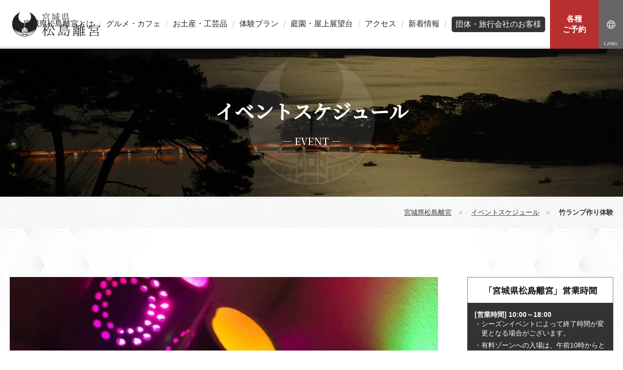

--- FILE ---
content_type: text/html; charset=UTF-8
request_url: https://rikyu-m.com/news/event/3944.html
body_size: 5522
content:
<!doctype html><html lang="ja"><head><meta charset="utf-8"><meta http-equiv="X-UA-Compatible" content="IE=edge"/><meta name="viewport" content="width=device-width, initial-scale=1, minimum-scale=1, maximum-scale=1, user-scalable=no"><meta name="description" content="「宮城県松島離宮」だけでの楽しさや学びなどをお届けしながら、宮城県松島離宮のアクテビティ情報、店舗など施設情報から、観光情報、交通アクセスなどをご案内します。"><meta name="keywords" content="アクテビティ,アクセス,宮城県,松島湾,離宮,miyagi,matsushima,rikyu,水族館跡地,松島パークホテル,丸山"><title>竹ランプ作り体験｜宮城県松島離宮</title><meta property="og:image" content="https://rikyu-m.com/wp-content/uploads/2021/04/67a4e4f19e634a18d46d1940efe33039-e1617931711510.jpg" /><link rel="stylesheet" href="https://rikyu-m.com/wp-content/cache/autoptimize/css/autoptimize_single_05a4cd3fe3005fe8a40a22610c85b752.css?t=11735"><link rel="stylesheet" href="https://rikyu-m.com/wp-content/cache/autoptimize/css/autoptimize_single_7c4ec19988b23da06166904adef5b3ba.css?t=11735"><link rel="stylesheet" href="https://rikyu-m.com/wp-content/cache/autoptimize/css/autoptimize_single_9e04e7f3d6bfb2e1ae017ade1aea544e.css?t=11735"><link href='https://fonts.gstatic.com' crossorigin='anonymous' rel='preconnect' /><link rel="alternate" type="application/rss+xml" title="宮城県松島離宮 &raquo; 竹ランプ作り体験 Comments Feed" href="https://rikyu-m.com/news/event/3944.html/feed/" /><link rel='stylesheet' id='sbi_styles-css'  href='https://rikyu-m.com/wp-content/plugins/instagram-feed/css/sbi-styles.min.css' type='text/css' media='all' /><link rel='stylesheet' id='wp-block-library-css'  href='https://rikyu-m.com/wp-includes/css/dist/block-library/style.min.css' type='text/css' media='all' /><link rel='stylesheet' id='contact-form-7-css'  href='https://rikyu-m.com/wp-content/cache/autoptimize/css/autoptimize_single_c7fd42b5bb3873666b0c3fc87bf32c6d.css' type='text/css' media='all' /> <script type='text/javascript' src='https://rikyu-m.com/wp-includes/js/jquery/jquery.js' id='jquery-core-js'></script> <link rel="https://api.w.org/" href="https://rikyu-m.com/wp-json/" /><link rel="alternate" type="application/json" href="https://rikyu-m.com/wp-json/wp/v2/posts/3944" /><link rel="EditURI" type="application/rsd+xml" title="RSD" href="https://rikyu-m.com/xmlrpc.php?rsd" /><link rel="wlwmanifest" type="application/wlwmanifest+xml" href="https://rikyu-m.com/wp-includes/wlwmanifest.xml" /><link rel='prev' title='ひょうたんランプ体験' href='https://rikyu-m.com/news/event/3942.html' /><link rel='next' title='ソープカービング作り体験' href='https://rikyu-m.com/news/event/3946.html' /><meta name="generator" content="WordPress 5.5.11" /><link rel="canonical" href="https://rikyu-m.com/news/event/3944.html" /><link rel='shortlink' href='https://rikyu-m.com/?p=3944' /><link rel="alternate" type="application/json+oembed" href="https://rikyu-m.com/wp-json/oembed/1.0/embed?url=https%3A%2F%2Frikyu-m.com%2Fnews%2Fevent%2F3944.html" /><link rel="alternate" type="text/xml+oembed" href="https://rikyu-m.com/wp-json/oembed/1.0/embed?url=https%3A%2F%2Frikyu-m.com%2Fnews%2Fevent%2F3944.html&#038;format=xml" /><meta name="thumbnail" content="https://rikyu-m.com/wp-content/uploads/2021/04/67a4e4f19e634a18d46d1940efe33039-e1617931711510.jpg"><script src="https://d.shutto-translation.com/trans.js?id=1285"></script>  <script type="text/javascript" id="mierucajs">window.__fid = window.__fid || [];__fid.push([991301504]);
(function() {
function mieruca(){if(typeof window.__fjsld != "undefined") return; window.__fjsld = 1; var fjs = document.createElement('script'); fjs.type = 'text/javascript'; fjs.async = true; fjs.id = "fjssync"; var timestamp = new Date;fjs.src = ('https:' == document.location.protocol ? 'https' : 'http') + '://hm.mieru-ca.com/service/js/mieruca-hm.js?v='+ timestamp.getTime(); var x = document.getElementsByTagName('script')[0]; x.parentNode.insertBefore(fjs, x); };
setTimeout(mieruca, 500); document.readyState != "complete" ? (window.attachEvent ? window.attachEvent("onload", mieruca) : window.addEventListener("load", mieruca, false)) : mieruca();
})();</script> </head><body><div id="body-wrap"><div id="contents-wrap"><header id="header"><h1 id="header-logo"><a href="/" title="宮城県松島離宮"><img src="/wp-content/themes/rikyu-m/_img/common/h_logo.svg" alt="宮城県松島離宮"></a></h1><nav id="nav"><ul><li class=""><a href="/about/">宮城県松島離宮とは</a></li><li class=""><a href="/gourmet/">グルメ・カフェ</a></li><li class=""><a href="/gourmet/#souvenir">お土産・工芸品</a></li><li class=""><a href="/experience/">体験プラン</a></li><li class=""><a href="/facility/">庭園・屋上展望台</a></li><li class=""><a href="/access/">アクセス</a></li><li class=""><a href="/news/info/">新着情報</a></li><li class=""><a href="/group/" class="group_menu">団体・旅行会社のお客様</a></li></ul></nav><div class="reservation"> <a href="/experience/#experience_list"><span>各種<br>ご予約</span></a></div><div class="nav_info"> <a href="javascript:;" class="language"><i class="fal fa-globe"></i></a><div><ul><li><a href="#" data-stt-changelang="ja" data-stt-ignore>日本語</a></li><li><a href="#" data-stt-changelang="en" data-stt-ignore>English</a></li><li><a href="#" data-stt-changelang="zh-CN" data-stt-ignore>中国（简体）</a></li><li><a href="#" data-stt-changelang="zh-TW" data-stt-ignore>中國（繁體）</a></li><li><a href="#" data-stt-changelang="ko" data-stt-ignore>한국어</a></li><li><a href="#" data-stt-changelang="th" data-stt-ignore>ไทย</a></li></ul></div></div> <a href="" id="nav_bar"><span></span></a></header><nav id="spnav"><div class="w view"><ul><li><a href="/about/"><i class="fal fa-info-circle"></i> 松島離宮とは</a></li><li><a href="/gourmet/"><i class="fal fa-utensils-alt"></i> グルメ・カフェ</a></li><li><a href="/gourmet/#souvenir"><i class="fal fa-gift"></i> お土産・工芸品</a></li><li><a href="/experience/"><i class="fas fa-street-view"></i> 体験</a></li><li><a href="/facility/"><i class="fas fa-tree"></i> 庭園・屋上展望台</a></li><li><a href="/access/"><i class="fal fa-map-marked-alt"></i> アクセス</a></li></ul></div></nav><section id="mvp" style="background-image: url(/wp-content/themes/rikyu-m/_img/event/mv.jpg);"><h1>イベントスケジュール</h1><p>— event —</p></section><main id="main"><div class="crumbList" itemscope itemtype="//schema.org/BreadcrumbList"><div class="inner"> <span itemprop="itemListElement" itemscope itemtype="//schema.org/ListItem"><a itemprop="item" href="/"><span itemprop="name">宮城県松島離宮</span></a><meta itemprop="position" content="1" /></span>　>　 <span itemprop="itemListElement" itemscope itemtype="//schema.org/ListItem"><a itemprop="item" href="/news/event/"><span itemprop="name">イベントスケジュール</span></a><meta itemprop="position" content="2" /></span>　>　 <span itemprop="itemListElement" itemscope itemtype="//schema.org/ListItem"><span itemprop="name">竹ランプ作り体験</span><meta itemprop="position" content="3"></span></div></div><div id="event" class="sec matsu matsu2"><div class="inner"><div id="column_wrap"><div id="main_column"><div class="sub_sec" data-aos="fade-up"><div id="main-photo-wrap" class="sub_sec"><div id="main-photo" style="background-image: url(https://rikyu-m.com/wp-content/uploads/2021/04/ba30b8094f4b804548b7922ac2708a96-e1617931677353.jpg)"></div><ul id="main-photo-thumbnail"><li><a href="https://rikyu-m.com/wp-content/uploads/2021/04/ba30b8094f4b804548b7922ac2708a96-e1617931677353.jpg"><img src="https://rikyu-m.com/wp-content/uploads/2021/04/ba30b8094f4b804548b7922ac2708a96-e1617931677353-150x150.jpg" alt="" /></a></li><li><a href="https://rikyu-m.com/wp-content/uploads/2021/04/67a4e4f19e634a18d46d1940efe33039-e1617931711510.jpg"><img src="https://rikyu-m.com/wp-content/uploads/2021/04/67a4e4f19e634a18d46d1940efe33039-e1617931711510-150x150.jpg" alt="" /></a></li><li><a href="https://rikyu-m.com/wp-content/uploads/2021/04/dd734f5ad86b562e1dd6b17e782b2ef5-e1617931745181.jpg"><img src="https://rikyu-m.com/wp-content/uploads/2021/04/dd734f5ad86b562e1dd6b17e782b2ef5-e1617931745181-150x150.jpg" alt="" /></a></li></ul></div><div id="single-header" class="sub_sec"><h2 class="h2"><span>竹ランプ作り体験</span></h2><div id="single-header-cat"><div class="tags"></div></div><div class="per"><i class="fas fa-calendar-alt"></i> 開催期間：<strong>2021年08月15日</strong></div><div id="single-header-index"><h4><i class="fas fa-map-signs"></i> 目次</h4><ul><li><a href="#about"><i class="fas fa-caret-down"></i> 「竹ランプ作り体験」について</a></li><li><a href="#point"><i class="fas fa-caret-down"></i> 「サンドブラスト体験」のおすすめのポイント</a></li><li><a href="#information"><i class="fas fa-caret-down"></i> 「竹ランプ作り体験」の基本情報</a></li></ul></div><div class="single-header-sns"><ul class="row-5-1rem"><li class="fb"><a href="https://www.facebook.com/share.php?u=https://rikyu-m.com/news/event/3944.html" target="_blank" onclick="window.open(this.href, 'facebookWindow', 'width=650, height=306, menubar=no, toolbar=no, scrollbars=no'); return false;"><img src="/wp-content/themes/rikyu-m/_img/common/icon_fb.png"></a></li><li class="tw"><a href="https://twitter.com/share?url=https://rikyu-m.com/news/event/3944.html&text=竹ランプ作り体験｜宮城県松島離宮" target="_blank" onclick="window.open(this.href, 'twitterWindow', 'width=550, height=420, menubar=no, toolbar=no, scrollbars=no'); return false;"><img src="/wp-content/themes/rikyu-m/_img/common/icon_tw.png"></a></li><li class="ha"><a href="http://b.hatena.ne.jp/entry/https://rikyu-m.com/news/event/3944.html" class="hatena-bookmark-button" data-hatena-bookmark-title="竹ランプ作り体験｜宮城県松島離宮" data-hatena-bookmark-layout="simple" title="このエントリーをはてなブックマークに追加"><img src="/wp-content/themes/rikyu-m/_img/common/icon_ha.png"></a><script type="text/javascript" src="https://b.st-hatena.com/js/bookmark_button.js" charset="utf-8" async></script></li><li class="po"><a href="http://getpocket.com/edit?url=https://rikyu-m.com/news/event/3944.html&title=竹ランプ作り体験 | 宮城県松島離宮" onclick="window.open(this.href, 'pocketWindow', 'width=650, height=650, menubar=no, toolbar=no, scrollbars=yes'); return false;"><img src="/wp-content/themes/rikyu-m/_img/common/icon_po.png"></a></li><li class="feedly"><a href='https://feedly.com/i/subscription/feed/https://rikyu-m.com/feed' target='blank'><img src="/wp-content/themes/rikyu-m/_img/common/icon_feedly.png"></a></li></ul></div></div><div id="about" class="sub_sec"><h2 class="h3">「竹ランプ作り体験」について</h2><p>竹に下絵を描き、ドリルで穴を開けていきます。お子様も手を添えますので安心して参加出来ます。</p></div><div id="point" class="sub_sec"><h2 class="h3">「サンドブラスト体験」のおすすめのポイント</h2><div class="row-6-3rem col-m6"><div class="pw col-2"><img src="https://rikyu-m.com/wp-content/uploads/2021/04/ba30b8094f4b804548b7922ac2708a96-e1617931677353.jpg" alt=""></div><div class="tw col-4"><p>無数の穴から溢れだす灯り、ロウソクのように揺れるキャンドル、世界に一つだけの自分のランプにとても癒されます。</p></div><div class="pw col-2"><img src="" alt=""></div><div class="tw col-4"><p></p></div><div class="pw col-2"><img src="" alt=""></div><div class="tw col-4"><p></p></div></div></div><div id="information" class="sub_sec"><h2 class="h3">「竹ランプ作り体験」の基本情報</h2><p class="mb3rem">付属内容<br /> 竹、LEDキャンドル</p><table class="table table-resp mb6rem"><tr><th>名称</th><td>竹ランプ作り体験</td></tr><tr><th>所在</th><td>宮城県宮城郡松島町松島字浪打浜18番地（離宮ホール）</td></tr><tr><th>アクセス</th><td>JR松島海岸駅前 徒歩1分</td></tr><tr><th>駐車場</th><td>近隣の駐車場をご利用ください</td></tr><tr><th>料金</th><td>★ミニ竹ランプ<br /> 1,500円→約10〜15㎝<br /> 作成時間:約40分<br /> <br /> ★竹ランプ<br /> 3,000円→約20〜25㎝<br /> 作成時間:約1時間</td></tr><tr><th>営業時間</th><td>10:00-15:30<br /> 同時参加可能人数: 6人</td></tr><tr><th>開催日</th><td>イベントカレンダーにてご確認をお願い致します。</td></tr><tr><th>開催時間</th><td>10:00-15:30</td></tr><tr><th>予約・紹介サイト</th><td><a href="https://airrsv.net/rikyu-m/calendar" target="_blank">https://airrsv.net/rikyu-m/calendar <i class="icon-lmp-other-win"></i></a></td></tr></table><div class="map"> <iframe src="https://www.google.com/maps/embed?pb=!1m18!1m12!1m3!1d3128.1990288100556!2d141.05769975173044!3d38.367516979556086!2m3!1f0!2f0!3f0!3m2!1i1024!2i768!4f13.1!3m3!1m2!1s0x5f899bffdf38cc17%3A0xa9deb60e09d254f9!2z5a6u5Z-O55yM5p2-5bO26Zui5a6u!5e0!3m2!1sja!2sjp!4v1590628480950!5m2!1sja!2sjp" width="600" height="450" frameborder="0" style="border:0;" allowfullscreen="" aria-hidden="false" tabindex="0"></iframe></div></div></div></div><div id="side_column"><div class="side_sec" data-aos="fade-up"><div class="side_sec business_hours" data-aos="fade-up"><h3>「宮城県松島離宮」営業時間</h3><div class="w"><h4>[営業時間] 10:00～18:00</h4><ul class="list list-notes list-notes-l"><li style="color: hsla(0,0%,100%,1.00); font-size: 1.4rem !important;">・シーズンイベントによって終了時間が変更となる場合がございます。</li><li style="color: hsla(0,0%,100%,1.00); font-size: 1.4rem !important;">・有料ゾーンへの入場は、午前10時からとなります。</li><li style="color: hsla(0,0%,100%,1.00); font-size: 1.4rem !important;">・<strong>店舗毎に営業時間が異なります。それぞれの紹介ページをご参照ください。</strong></li></ul></div></div><div class="side_sec" data-aos="fade-up"><ul class="banner_list"></ul></div></div></div></div></div></main><div id="pageup"><a href="#"><span>このページのトップへ</span></a></div><footer id="footer"><div class="inner"><div class="footer_link row-4-2rem|m_0 col-m2"><ul><li><a href="/">ホーム</a></li><li><a href="/about/">宮城県松島離宮とは</a></li><li><a href="/news/media/">新着・メディア</a></li><li><a href="/experience/">体験のご予約</a></li><li><a href="/facility/">庭園・屋上展望台</a></li></ul><ul><li><a href="/gourmet/">お食事・お店</a></li><li><a href="/uminoeki/">宮城県松島離宮 海の駅</a></li><li><a href="/group/">団体・旅行会社のお客様</a></li><li><a href="/facility/#fee">料金</a></li><li><a href="/access/">アクセス</a></li></ul><ul><li><a href="/privacy/">プライバシーポリシー</a></li><li><a href="http://www.maru-yama.jp/" target="_blank">運営会社</a></li><li><a href="https://www.kkday.com/ja/affiliate/whlb/rikyum" target="_blank">入場チケット予約</a></li><li><a href="/lover-seichi/" >恋人の聖地 サテライト</a></li></ul><ul><li><a href="/wedding/" >ウェディングプラン</a></li><li><a href="/faq/" >よくあるご質問</a></li><li><a href="/contact/">お問い合わせ</a></li><li class="sns"><a href="https://www.instagram.com/rikyumatsushima/" target="_blank"><i class="fab fa-instagram"></i></a><a href="https://twitter.com/RikyuMatsushima" target="_blank"><i class="fab fa-twitter"></i></a><a href="https://www.facebook.com/MatsushimaRikyu/" target="_blank"><i class="fab fa-facebook-f"></i></a></li></ul></div><p class="logo"><img src="/wp-content/themes/rikyu-m/_img/common/f_logo.svg" alt="宮城県 松島離宮"></p><p class="txt">〒981-0213 宮城県宮城郡松島町松島字浪打浜18番地</p><p id="footer-copy">Copyright &copy; 宮城県 松島離宮　All Rights Reserved.</p></div></footer></div></div>  <script src="/wp-content/themes/rikyu-m/_js/jquery-3.4.0_other.js"></script> <script src="https://rikyu-m.com/wp-content/cache/autoptimize/js/autoptimize_single_70b4897108480dbe11c443c2ab7679c9.js"></script> <script src="/wp-content/themes/rikyu-m/_plugin/lightGallery/js/lightgallery.min.js"></script> <script src="/wp-content/themes/rikyu-m/_js/common.js"></script> <script src="https://rikyu-m.com/wp-content/cache/autoptimize/js/autoptimize_single_cd761484ba028aceb9ae06d894c50882.js"></script> 
 <script type="text/javascript">var sbiajaxurl = "https://rikyu-m.com/wp-admin/admin-ajax.php";</script> <script type='text/javascript' id='contact-form-7-js-extra'>var wpcf7 = {"apiSettings":{"root":"https:\/\/rikyu-m.com\/wp-json\/contact-form-7\/v1","namespace":"contact-form-7\/v1"},"cached":"1"};</script> <script type='text/javascript' src='https://rikyu-m.com/wp-content/cache/autoptimize/js/autoptimize_single_309e1a27ab5c8722dea8f46fc8c384d5.js' id='contact-form-7-js'></script> <script type='text/javascript' src='https://rikyu-m.com/wp-includes/js/wp-embed.min.js' id='wp-embed-js'></script>  <script async src="https://www.googletagmanager.com/gtag/js?id=UA-131296749-1"></script> <script>window.dataLayer = window.dataLayer || [];
  function gtag(){dataLayer.push(arguments);}
  gtag('js', new Date());

  gtag('config', 'UA-131296749-1');</script> </body></html>

--- FILE ---
content_type: text/css
request_url: https://rikyu-m.com/wp-content/cache/autoptimize/css/autoptimize_single_05a4cd3fe3005fe8a40a22610c85b752.css?t=11735
body_size: 1511
content:
@charset "utf-8";@import url(//rikyu-m.com/wp-content/themes/rikyu-m/_css/normalize.css);@import url(//rikyu-m.com/wp-content/themes/rikyu-m/_css/../_plugin/fontawesome/css/all.min.css);@import url(//rikyu-m.com/wp-content/themes/rikyu-m/_css/../_plugin/aos/aos.css);@import url(//rikyu-m.com/wp-content/themes/rikyu-m/_css/../_plugin/lightGallery/css/lightgallery.min.css);.information_list{border-bottom:solid 1px #ddd}.information_list li{overflow:hidden;padding:3rem;border:solid 1px #ddd;border-bottom:none;background-color:#fff}.information_list li .pw{width:30%;margin-right:2rem;float:left}.information_list li .pw a{display:block}.information_list li .pw img{width:100%}.information_list li .tw{overflow:hidden}.information_list li .date{display:inline-block;margin-right:2rem;margin-bottom:2rem;opacity:.6;font-size:1.6rem;font-family:"游明朝",YuMincho,"ヒラギノ明朝 ProN W6","Hiragino Mincho ProN","HiraMinProN-W6","HG明朝E","ＭＳ Ｐ明朝","MS PMincho","MS 明朝",'Noto Serif JP',"Times New Roman",Meiryo,serif;white-space:nowrap;vertical-align:middle}.information_list li .tags{display:inline-block;margin-bottom:2rem;vertical-align:middle}.information_list li .tags .tag a{display:inline-block;color:#000;text-decoration:none}.information_list li .tags .tag{margin-right:2rem;font-size:1.4rem}.information_list li .tags .tag i{color:#b82f2f}.information_list li a{color:#000;text-decoration:none}.information_list li a:hover{text-decoration:underline}.information_list li h3{font-size:2rem;font-weight:700}.information_list li p{font-size:1.6rem}@media screen and (max-width:768px){.information_list li .pw{width:100%;margin-right:0;margin-bottom:2rem;float:none}}#event .cate_nav{padding:1rem 2rem;border:solid 3px #ddd;background-color:#fff;margin-bottom:2rem}#event .cate_nav form{display:flex;flex-flow:wrap;align-items:center}#event .cate_nav form h3{margin-right:2rem;color:#999}#event .cate_nav form ul{display:flex;flex-flow:wrap;margin-right:2rem}#event .cate_nav form ul li{margin:.5rem .5rem .5rem 0}#event .cate_nav form ul li label{display:flex;align-items:center}#event .cate_nav form ul li label input{display:none}#event .cate_nav form ul li label span{padding:0 1rem;border-radius:5rem;border-style:solid;border-width:2px;font-weight:700;border-color:#f6f6f6 !important}#event .cate_nav form ul li label span:hover{cursor:pointer}#event .cate_nav form ul li label span:before{content:"\f00c";display:inline-block;margin-right:.5rem;color:#ddd;font-family:'Font Awesome 5 Pro';font-weight:400}#event .cate_nav form ul li label input:checked+span{border-color:inherit !important}#event .cate_nav form ul li label input:checked+span:before{color:inherit}#event .cate_nav form input[type=submit]{margin:1rem 0 1rem auto}#event .fc-view-container{background-color:#fff}#event .fc-toolbar.fc-header-toolbar:after{display:none}#event .fc-scroller.fc-day-grid-container{overflow:inherit !important}#event .fc-dayGrid-view .fc-body .fc-row{min-height:auto !important}#event .fc-scroller{height:auto !important}#event .fc-row{height:auto !important}#event .fc-day-header{background-color:#eee;font-size:1.2rem}#event .fc-sun{color:#bc0000}#event .fc-sat{color:#3776d5}#event .fc-button-primary{border-color:#1c4077;background-color:#1c4077}#event .fc-toolbar h2{font-size:2rem}#event .fc-day-number{padding:.7rem 1rem .2rem 0;font-size:1.2rem;font-weight:700}#event .fc-event,#event .fc-event-dot{opacity:.9}#event .fc-title{display:inline-block;padding:.2rem;padding-left:.7rem;color:#fff !important;font-size:1.3rem;font-weight:700}.fc-unthemed td.fc-today{background-color:#fefa9b}.fc-event{border-radius:100rem}.fc-button{padding:.5rem;border-radius:0}#single-header-cat{margin-bottom:4rem}#single-header-cat .cats{margin-right:1rem;float:left}#single-header-cat .cats .cat{display:inline-block;margin-right:1rem;margin-bottom:1rem;padding:1rem 2rem;border-radius:4rem;border:solid 1px #b82f2f;color:#fff;background-color:#b82f2f;line-height:1;font-size:2rem;font-weight:700}#single-header-cat .cats .cat-w{color:#b82f2f;background-color:#fff}#single-header-cat .tags{float:left}#single-header-cat .tags .tag{margin-right:2rem;line-height:4.5rem;font-size:1.4rem;vertical-align:middle}#single-header-cat .tags .tag i{color:#b82f2f;vertical-align:middle}#single-header-cat .tags .tag a{color:#000;text-decoration:none}#single-header-cat .date{color:#666;line-height:4.5rem;font-size:1.6rem;float:right}#single-header .per{margin-top:-3rem;margin-bottom:6rem;padding:1rem 2rem;border-radius:.5rem;color:#fff;background-color:#b82f2f;line-height:1.4}.single-header-sns{margin-bottom:6rem}.single-header-sns li{overflow:hidden;border-radius:.5rem}.single-header-sns li a{display:block;text-align:center}.single-header-sns li a img{width:auto;height:4rem}.single-header-sns .fb a{background-color:#3b5998}.single-header-sns .tw a{background-color:#1da1f2}.single-header-sns .ha a{background-color:#00a4de}.single-header-sns .po a{background-color:#ee4155}.single-header-sns .feedly a{background-color:#2db14e}#single-header-index{border:solid 1px #e9ecf2;padding:3rem;margin-bottom:4rem;background-color:#fff}#single-header-index h4{font-weight:700;font-size:1.6rem;padding-bottom:1.5rem;border-bottom:solid 1px #e9ecf2;margin-bottom:2rem}#single-header-index h4 i{color:#b82f2f}#single-header-index ul li{margin-bottom:.5rem}#single-header-index ul li a{text-decoration:none;color:#000;font-size:1.4rem}#single-header-index ul li a i{color:#b82f2f}#main-photo{width:100%;padding-top:58%;background-repeat:no-repeat;background-position:center center;background-size:cover}#main-photo-thumbnail{text-align:center}#main-photo-thumbnail li{display:inline-block;margin:1rem .5rem}#main-photo-thumbnail li a img{width:auto;height:9rem}#relation .relation a{display:block;text-decoration:none}#relation .relation p{color:#000}.buzz-list li{position:relative;margin-bottom:2rem;padding:3rem 3rem 3rem 6rem;border-radius:.5rem;background-color:#f6f6f6}.buzz-list li:before{position:absolute;top:1rem;left:2rem;content:"\f10d";color:#999;font-family:'Font Awesome 5 Pro';font-size:3rem;font-weight:600}.buzz-list li a{color:#000;text-decoration:none}.buzz-list li .r{display:block}#information .map iframe{width:100% !important;height:54rem}@media screen and (max-width:736px){#information .map iframe{height:30rem}}form .table input[type=text],form .table input[type=email],form .table textarea{width:100%;padding:2rem;border:solid 1px rgba(0,0,0,.2)}form .table th{text-align:left;color:#333}form .table th.required:before{content:"必須";padding:.5rem 1rem;border-radius:.5rem;color:#fff;background-color:#b82f2f;line-height:1;font-size:1.2rem;float:right}form .checkwrap{vertical-align:middle}form .checkwrap input{vertical-align:middle}form .btw{margin-bottom:4rem}form .btw .bt{width:100%;max-width:30rem}.inv-recaptcha-holder{text-align:center}.grecaptcha-badge{display:inline-block}

--- FILE ---
content_type: text/css
request_url: https://rikyu-m.com/wp-content/cache/autoptimize/css/autoptimize_single_7c4ec19988b23da06166904adef5b3ba.css?t=11735
body_size: 3753
content:
@charset "utf-8";@import url('https://fonts.googleapis.com/css?family=Noto+Serif+JP:500');@font-face{font-family:'icomoon';src:url(//rikyu-m.com/wp-content/themes/rikyu-m/_css/../_plugin/icomoon/icomoon.eot?6x2qqy);src:url(//rikyu-m.com/wp-content/themes/rikyu-m/_css/../_plugin/icomoon/icomoon.eot?6x2qqy#iefix) format('embedded-opentype'),url(//rikyu-m.com/wp-content/themes/rikyu-m/_css/../_plugin/icomoon/icomoon.ttf?6x2qqy) format('truetype'),url(//rikyu-m.com/wp-content/themes/rikyu-m/_css/../_plugin/icomoon/icomoon.woff?6x2qqy) format('woff'),url(//rikyu-m.com/wp-content/themes/rikyu-m/_css/../_plugin/icomoon/icomoon.svg?6x2qqy#icomoon) format('svg');font-weight:400;font-style:normal;font-display:block}[class^=icon-],[class*=" icon-"]{font-family:'icomoon' !important;speak:none;font-style:normal;font-weight:400;font-variant:normal;text-transform:none;line-height:1;-webkit-font-smoothing:antialiased;-moz-osx-font-smoothing:grayscale}.icon-lmp-triple_arrow:before{content:"\e921"}.icon-cal2:before{content:"\e918"}.icon-cal:before{content:"\e920"}.icon-train:before{content:"\e910"}.icon-tree:before{content:"\e911"}.icon-arena:before{content:"\e912"}.icon-ball:before{content:"\e913"}.icon-beginner:before{content:"\e914"}.icon-bill:before{content:"\e915"}.icon-book:before{content:"\e916"}.icon-book2:before{content:"\e917"}.icon-car:before{content:"\e919"}.icon-golf:before{content:"\e91a"}.icon-hall:before{content:"\e91b"}.icon-info:before{content:"\e91c"}.icon-map:before{content:"\e91d"}.icon-qa:before{content:"\e91e"}.icon-run:before{content:"\e91f"}.icon-lmp-freedial:before{content:"\e90b"}.icon-lmp-other-win3:before{content:"\e90c"}.icon-lmp-check:before{content:"\e90d"}.icon-lmp-other-win2:before{content:"\e90e"}.icon-lmp-world:before{content:"\e90f"}.icon-lmp-other-win:before{content:"\e90a"}.icon-lmp-angle-right:before{content:"\e900"}.icon-lmp-angle-left:before{content:"\e901"}.icon-lmp-angle-up:before{content:"\e902"}.icon-lmp-angle-down:before{content:"\e903"}.icon-lmp-angle-last-up:before{content:"\e904"}.icon-lmp-angle-last-down:before{content:"\e905"}.icon-lmp-plus:before{content:"\e906"}.icon-lmp-minus:before{content:"\e907"}.icon-lmp-times:before{content:"\e908"}.icon-lmp-pamphlet:before{content:"\e909"}html{font-size:62.5%}@media screen and (max-width:720px){html{font-size:56.3%}}@media screen and (max-width:560px){html{font-size:50%}}body{font-family:YuGothic,"游ゴシック","ヒラギノ角ゴ Pro W3","Hiragino Kaku Gothic Pro","メイリオ",Meiryo,"ＭＳ Ｐゴシック",sans-serif;font-size:1.8rem;line-height:1.8;color:#222}.mt1px{margin-top:1px!important}.mt2px{margin-top:2px!important}.mt3px{margin-top:3px!important}.mt4px{margin-top:4px!important}.mt5px{margin-top:5px!important}.mt10px{margin-top:10px!important}.mt15px{margin-top:15px!important}.mt20px{margin-top:20px!important}.mt25px{margin-top:25px!important}.mt30px{margin-top:30px!important}.mt35px{margin-top:35px!important}.mt40px{margin-top:40px!important}.mt45px{margin-top:45px!important}.mt50px{margin-top:50px!important}.mt60px{margin-top:60px!important}.mt70px{margin-top:70px!important}.mt80px{margin-top:80px!important}.mt90px{margin-top:90px!important}.mt100px{margin-top:100px!important}.mt110px{margin-top:110px!important}.mt120px{margin-top:120px!important}.mt1pr{margin-top:1%!important}.mt2pr{margin-top:2%!important}.mt3pr{margin-top:3%!important}.mt4pr{margin-top:4%!important}.mt5pr{margin-top:5%!important}.mt6pr{margin-top:6%!important}.mt7pr{margin-top:7%!important}.mt8pr{margin-top:8%!important}.mt9pr{margin-top:9%!important}.mt10pr{margin-top:10%!important}.mt11pr{margin-top:11%!important}.mt12pr{margin-top:12%!important}.mt13pr{margin-top:13%!important}.mt14pr{margin-top:14%!important}.mt15pr{margin-top:15%!important}.mt16pr{margin-top:16%!important}.mt17pr{margin-top:17%!important}.mt18pr{margin-top:18%!important}.mt19pr{margin-top:19%!important}.mt20pr{margin-top:20%!important}.mt1rem{margin-top:1rem!important}.mt2rem{margin-top:2rem!important}.mt3rem{margin-top:3rem!important}.mt4rem{margin-top:4rem!important}.mt5rem{margin-top:5rem!important}.mt6rem{margin-top:6rem!important}.mt7rem{margin-top:7rem!important}.mt8rem{margin-top:8rem!important}.mt9rem{margin-top:9rem!important}.mt10rem{margin-top:10rem!important}.mb1px{margin-bottom:1px!important}.mb2px{margin-bottom:2px!important}.mb3px{margin-bottom:3px!important}.mb4px{margin-bottom:4px!important}.mb5px{margin-bottom:5px!important}.mb10px{margin-bottom:10px!important}.mb15px{margin-bottom:15px!important}.mb20px{margin-bottom:20px!important}.mb25px{margin-bottom:25px!important}.mb30px{margin-bottom:30px!important}.mb35px{margin-bottom:35px!important}.mb40px{margin-bottom:40px!important}.mb45px{margin-bottom:45px!important}.mb50px{margin-bottom:50px!important}.mb60px{margin-bottom:60px!important}.mb70px{margin-bottom:70px!important}.mb80px{margin-bottom:80px!important}.mb90px{margin-bottom:90px!important}.mb100px{margin-bottom:100px!important}.mb110px{margin-bottom:110px!important}.mb120px{margin-bottom:120px!important}.mb1pr{margin-bottom:1%!important}.mb2pr{margin-bottom:2%!important}.mb3pr{margin-bottom:3%!important}.mb4pr{margin-bottom:4%!important}.mb5pr{margin-bottom:5%!important}.mb6pr{margin-bottom:6%!important}.mb7pr{margin-bottom:7%!important}.mb8pr{margin-bottom:8%!important}.mb9pr{margin-bottom:9%!important}.mb10pr{margin-bottom:10%!important}.mb11pr{margin-bottom:11%!important}.mb12pr{margin-bottom:12%!important}.mb13pr{margin-bottom:13%!important}.mb14pr{margin-bottom:14%!important}.mb15pr{margin-bottom:15%!important}.mb16pr{margin-bottom:16%!important}.mb17pr{margin-bottom:17%!important}.mb18pr{margin-bottom:18%!important}.mb19pr{margin-bottom:19%!important}.mb20pr{margin-bottom:20%!important}.mb1rem{margin-bottom:1rem!important}.mb2rem{margin-bottom:2rem!important}.mb3rem{margin-bottom:3rem!important}.mb4rem{margin-bottom:4rem!important}.mb5rem{margin-bottom:5rem!important}.mb6rem{margin-bottom:6rem!important}.mb7rem{margin-bottom:7rem!important}.mb8rem{margin-bottom:8rem!important}.mb9rem{margin-bottom:9rem!important}.mb10rem{margin-bottom:10rem!important}.mr1px{margin-right:1px!important}.mr2px{margin-right:2px!important}.mr3px{margin-right:3px!important}.mr4px{margin-right:4px!important}.mr5px{margin-right:5px!important}.mr10px{margin-right:10px!important}.mr15px{margin-right:15px!important}.mr20px{margin-right:20px!important}.mr25px{margin-right:25px!important}.mr30px{margin-right:30px!important}.mr35px{margin-right:35px!important}.mr40px{margin-right:40px!important}.mr45px{margin-right:45px!important}.mr50px{margin-right:50px!important}.mr60px{margin-right:60px!important}.mr70px{margin-right:70px!important}.mr80px{margin-right:80px!important}.mr90px{margin-right:90px!important}.mr100px{margin-right:100px!important}.mr110px{margin-right:110px!important}.mr120px{margin-right:120px!important}.mr1pr{margin-right:1%!important}.mr2pr{margin-right:2%!important}.mr3pr{margin-right:3%!important}.mr4pr{margin-right:4%!important}.mr5pr{margin-right:5%!important}.mr6pr{margin-right:6%!important}.mr7pr{margin-right:7%!important}.mr8pr{margin-right:8%!important}.mr9pr{margin-right:9%!important}.mr10pr{margin-right:10%!important}.mr11pr{margin-right:11%!important}.mr12pr{margin-right:12%!important}.mr13pr{margin-right:13%!important}.mr14pr{margin-right:14%!important}.mr15pr{margin-right:15%!important}.mr16pr{margin-right:16%!important}.mr17pr{margin-right:17%!important}.mr18pr{margin-right:18%!important}.mr19pr{margin-right:19%!important}.mr20pr{margin-right:20%!important}.mr1rem{margin-right:1rem!important}.mr2rem{margin-right:2rem!important}.mr3rem{margin-right:3rem!important}.mr4rem{margin-right:4rem!important}.mr5rem{margin-right:5rem!important}.mr6rem{margin-right:6rem!important}.mr7rem{margin-right:7rem!important}.mr8rem{margin-right:8rem!important}.mr9rem{margin-right:9rem!important}.mr10rem{margin-right:10rem!important}.ml1px{margin-left:1px!important}.ml2px{margin-left:2px!important}.ml3px{margin-left:3px!important}.ml4px{margin-left:4px!important}.ml5px{margin-left:5px!important}.ml10px{margin-left:10px!important}.ml15px{margin-left:15px!important}.ml20px{margin-left:20px!important}.ml25px{margin-left:25px!important}.ml30px{margin-left:30px!important}.ml35px{margin-left:35px!important}.ml40px{margin-left:40px!important}.ml45px{margin-left:45px!important}.ml50px{margin-left:50px!important}.ml60px{margin-left:60px!important}.ml70px{margin-left:70px!important}.ml80px{margin-left:80px!important}.ml90px{margin-left:90px!important}.ml100px{margin-left:100px!important}.ml110px{margin-left:110px!important}.ml120px{margin-left:120px!important}.ml1pr{margin-left:1%!important}.ml2pr{margin-left:2%!important}.ml3pr{margin-left:3%!important}.ml4pr{margin-left:4%!important}.ml5pr{margin-left:5%!important}.ml6pr{margin-left:6%!important}.ml7pr{margin-left:7%!important}.ml8pr{margin-left:8%!important}.ml9pr{margin-left:9%!important}.ml10pr{margin-left:10%!important}.ml11pr{margin-left:11%!important}.ml12pr{margin-left:12%!important}.ml13pr{margin-left:13%!important}.ml14pr{margin-left:14%!important}.ml15pr{margin-left:15%!important}.ml16pr{margin-left:16%!important}.ml17pr{margin-left:17%!important}.ml18pr{margin-left:18%!important}.ml19pr{margin-left:19%!important}.ml20pr{margin-left:20%!important}.ml1rem{margin-left:1rem!important}.ml2rem{margin-left:2rem!important}.ml3rem{margin-left:3rem!important}.ml4rem{margin-left:4rem!important}.ml5rem{margin-left:5rem!important}.ml6rem{margin-left:6rem!important}.ml7rem{margin-left:7rem!important}.ml8rem{margin-left:8rem!important}.ml9rem{margin-left:9rem!important}.ml10rem{margin-left:10rem!important}.pt1px{padding-top:1px!important}.pt2px{padding-top:2px!important}.pt3px{padding-top:3px!important}.pt4px{padding-top:4px!important}.pt5px{padding-top:5px!important}.pt10px{padding-top:10px!important}.pt15px{padding-top:15px!important}.pt20px{padding-top:20px!important}.pt25px{padding-top:25px!important}.pt30px{padding-top:30px!important}.pt35px{padding-top:35px!important}.pt40px{padding-top:40px!important}.pt45px{padding-top:45px!important}.pt50px{padding-top:50px!important}.pt60px{padding-top:60px!important}.pt70px{padding-top:70px!important}.pt80px{padding-top:80px!important}.pt90px{padding-top:90px!important}.pt100px{padding-top:100px!important}.pt110px{padding-top:110px!important}.pt120px{padding-top:120px!important}.pt1pr{padding-top:1%!important}.pt2pr{padding-top:2%!important}.pt3pr{padding-top:3%!important}.pt4pr{padding-top:4%!important}.pt5pr{padding-top:5%!important}.pt6pr{padding-top:6%!important}.pt7pr{padding-top:7%!important}.pt8pr{padding-top:8%!important}.pt9pr{padding-top:9%!important}.pt10pr{padding-top:10%!important}.pt11pr{padding-top:11%!important}.pt12pr{padding-top:12%!important}.pt13pr{padding-top:13%!important}.pt14pr{padding-top:14%!important}.pt15pr{padding-top:15%!important}.pt16pr{padding-top:16%!important}.pt17pr{padding-top:17%!important}.pt18pr{padding-top:18%!important}.pt19pr{padding-top:19%!important}.pt20pr{padding-top:20%!important}.pt1rem{padding-top:1rem!important}.pt2rem{padding-top:2rem!important}.pt3rem{padding-top:3rem!important}.pt4rem{padding-top:4rem!important}.pt5rem{padding-top:5rem!important}.pt6rem{padding-top:6rem!important}.pt7rem{padding-top:7rem!important}.pt8rem{padding-top:8rem!important}.pt9rem{padding-top:9rem!important}.pt10rem{padding-top:10rem!important}.pb1px{padding-bottom:1px!important}.pb2px{padding-bottom:2px!important}.pb3px{padding-bottom:3px!important}.pb4px{padding-bottom:4px!important}.pb5px{padding-bottom:5px!important}.pb10px{padding-bottom:10px!important}.pb15px{padding-bottom:15px!important}.pb20px{padding-bottom:20px!important}.pb25px{padding-bottom:25px!important}.pb30px{padding-bottom:30px!important}.pb35px{padding-bottom:35px!important}.pb40px{padding-bottom:40px!important}.pb45px{padding-bottom:45px!important}.pb50px{padding-bottom:50px!important}.pb60px{padding-bottom:60px!important}.pb70px{padding-bottom:70px!important}.pb80px{padding-bottom:80px!important}.pb90px{padding-bottom:90px!important}.pb100px{padding-bottom:100px!important}.pb110px{padding-bottom:110px!important}.pb120px{padding-bottom:120px!important}.pb1pr{padding-bottom:1%!important}.pb2pr{padding-bottom:2%!important}.pb3pr{padding-bottom:3%!important}.pb4pr{padding-bottom:4%!important}.pb5pr{padding-bottom:5%!important}.pb6pr{padding-bottom:6%!important}.pb7pr{padding-bottom:7%!important}.pb8pr{padding-bottom:8%!important}.pb9pr{padding-bottom:9%!important}.pb10pr{padding-bottom:10%!important}.pb11pr{padding-bottom:11%!important}.pb12pr{padding-bottom:12%!important}.pb13pr{padding-bottom:13%!important}.pb14pr{padding-bottom:14%!important}.pb15pr{padding-bottom:15%!important}.pb16pr{padding-bottom:16%!important}.pb17pr{padding-bottom:17%!important}.pb18pr{padding-bottom:18%!important}.pb19pr{padding-bottom:19%!important}.pb20pr{padding-bottom:20%!important}.pb1rem{padding-bottom:1rem!important}.pb2rem{padding-bottom:2rem!important}.pb3rem{padding-bottom:3rem!important}.pb4rem{padding-bottom:4rem!important}.pb5rem{padding-bottom:5rem!important}.pb6rem{padding-bottom:6rem!important}.pb7rem{padding-bottom:7rem!important}.pb8rem{padding-bottom:8rem!important}.pb9rem{padding-bottom:9rem!important}.pb10rem{padding-bottom:10rem!important}.pr1px{padding-right:1px!important}.pr2px{padding-right:2px!important}.pr3px{padding-right:3px!important}.pr4px{padding-right:4px!important}.pr5px{padding-right:5px!important}.pr10px{padding-right:10px!important}.pr15px{padding-right:15px!important}.pr20px{padding-right:20px!important}.pr25px{padding-right:25px!important}.pr30px{padding-right:30px!important}.pr35px{padding-right:35px!important}.pr40px{padding-right:40px!important}.pr45px{padding-right:45px!important}.pr50px{padding-right:50px!important}.pr60px{padding-right:60px!important}.pr70px{padding-right:70px!important}.pr80px{padding-right:80px!important}.pr90px{padding-right:90px!important}.pr100px{padding-right:100px!important}.pr110px{padding-right:110px!important}.pr120px{padding-right:120px!important}.pr1pr{padding-right:1%!important}.pr2pr{padding-right:2%!important}.pr3pr{padding-right:3%!important}.pr4pr{padding-right:4%!important}.pr5pr{padding-right:5%!important}.pr6pr{padding-right:6%!important}.pr7pr{padding-right:7%!important}.pr8pr{padding-right:8%!important}.pr9pr{padding-right:9%!important}.pr10pr{padding-right:10%!important}.pr11pr{padding-right:11%!important}.pr12pr{padding-right:12%!important}.pr13pr{padding-right:13%!important}.pr14pr{padding-right:14%!important}.pr15pr{padding-right:15%!important}.pr16pr{padding-right:16%!important}.pr17pr{padding-right:17%!important}.pr18pr{padding-right:18%!important}.pr19pr{padding-right:19%!important}.pr20pr{padding-right:20%!important}.pr1rem{padding-right:1rem!important}.pr2rem{padding-right:2rem!important}.pr3rem{padding-right:3rem!important}.pr4rem{padding-right:4rem!important}.pr5rem{padding-right:5rem!important}.pr6rem{padding-right:6rem!important}.pr7rem{padding-right:7rem!important}.pr8rem{padding-right:8rem!important}.pr9rem{padding-right:9rem!important}.pr10rem{padding-right:10rem!important}.pl1px{padding-left:1px!important}.pl2px{padding-left:2px!important}.pl3px{padding-left:3px!important}.pl4px{padding-left:4px!important}.pl5px{padding-left:5px!important}.pl10px{padding-left:10px!important}.pl15px{padding-left:15px!important}.pl20px{padding-left:20px!important}.pl25px{padding-left:25px!important}.pl30px{padding-left:30px!important}.pl35px{padding-left:35px!important}.pl40px{padding-left:40px!important}.pl45px{padding-left:45px!important}.pl50px{padding-left:50px!important}.pl60px{padding-left:60px!important}.pl70px{padding-left:70px!important}.pl80px{padding-left:80px!important}.pl90px{padding-left:90px!important}.pl100px{padding-left:100px!important}.pl110px{padding-left:110px!important}.pl120px{padding-left:120px!important}.pl1pr{padding-left:1%!important}.pl2pr{padding-left:2%!important}.pl3pr{padding-left:3%!important}.pl4pr{padding-left:4%!important}.pl5pr{padding-left:5%!important}.pl6pr{padding-left:6%!important}.pl7pr{padding-left:7%!important}.pl8pr{padding-left:8%!important}.pl9pr{padding-left:9%!important}.pl10pr{padding-left:10%!important}.pl11pr{padding-left:11%!important}.pl12pr{padding-left:12%!important}.pl13pr{padding-left:13%!important}.pl14pr{padding-left:14%!important}.pl15pr{padding-left:15%!important}.pl16pr{padding-left:16%!important}.pl17pr{padding-left:17%!important}.pl18pr{padding-left:18%!important}.pl19pr{padding-left:19%!important}.pl20pr{padding-left:20%!important}.pl1rem{padding-left:1rem!important}.pl2rem{padding-left:2rem!important}.pl3rem{padding-left:3rem!important}.pl4rem{padding-left:4rem!important}.pl5rem{padding-left:5rem!important}.pl6rem{padding-left:6rem!important}.pl7rem{padding-left:7rem!important}.pl8rem{padding-left:8rem!important}.pl9rem{padding-left:9rem!important}.pl10rem{padding-left:10rem!important}a:link,a:visited{transition:color,opacity .3s ease-out;color:#b82f2f}a:hover,a:active{opacity:.6}a:focus,*:focus{outline:none}.ac{text-align:center !important}.ar{text-align:right !important}.al{text-align:left !important}.vc{position:relative;display:block;top:50%;-webkit-transform:translateY(-50%);transform:translateY(-50%)}.vh{position:relative;display:block;left:50%;-webkit-transform:translateX(-50%);transform:translateX(-50%)}.fb{overflow:hidden}.fr{float:right}.fl{float:left}div:after,ul:after{content:"";display:block;clear:both}.ib{display:inline-block}.tbl{display:table}.tbl .tr{display:table-row}.tbl .th,.tbl .td{display:table-cell}.iva-fadeIn{opacity:0;transition:opacity 1s ease-out}.iva-fadeIn-end{opacity:1}[data-aos=new_fade-out]{opacity:1}[data-aos=new_fade-out].aos-animate{opacity:0}sup,sub{position:relative;height:0;line-height:1;vertical-align:baseline;_vertical-align:bottom}sup{bottom:1ex}sub{top:.5ex}small{display:inline-block;font-size:80%;font-weight:400;vertical-align:baseline;opacity:.7}@media screen and (min-width:737px){.sp{display:none !important}}@media screen and (max-width:736px){.pc{display:none !important}}@media screen and (min-width:735px){a[href^="tel:"]{pointer-events:none}}*[class^=row-],*[class*=" row-"]{opacity:0}*[class^=row-],*[class*=" row-"]{opacity:0}*[class^=row-]>*,*[class*=" row-"]>*{float:left}*[class*=vh-r]>*,*[class*=vh-r]>*,*[class*=vw-r]>*,*[class*=em-r]>*,*[class*=rem-r]>*,*[class*=px-r]>*,*[class*="%-r"]>*{float:right}.h2{text-align:center;margin:3em 0 1.9em;font-size:3.2rem;font-weight:700;line-height:1.4;font-family:"游明朝",YuMincho,"ヒラギノ明朝 ProN W6","Hiragino Mincho ProN","HiraMinProN-W6","HG明朝E","ＭＳ Ｐ明朝","MS PMincho","MS 明朝",'Noto Serif JP',"Times New Roman",Meiryo,serif}.h2 span{display:inline-block;border-bottom:solid 1px rgba(0,0,0,.5);padding-bottom:2rem}.h3{margin:2em 0 1.8em;font-size:2.4rem;font-weight:700;line-height:1.4;padding-bottom:2rem;border-bottom:solid 2px #b82f2f}.h3 small{font-weight:700}.h4{margin:1.6em 0 1.5em;font-size:2rem;font-weight:700;line-height:1.4;border-left:solid 5px #b82f2f;padding-left:1rem}.h5{margin:1.4em 0 .5em;font-size:1.8rem;font-weight:700;line-height:1.4}.h6{margin:1.2em 0 .5em;font-size:1.6rem;font-weight:700;line-height:1.4}p{margin:.5em 0;text-align:justify;text-justify:inter-ideograph}.lead-l{margin:2em 0 1.3em;font-size:3.6rem;font-weight:700;line-height:1.4}.lead{margin:2em 0 1.3em;font-size:2.4rem;font-weight:700;line-height:1.4;font-family:"游明朝",YuMincho,"ヒラギノ明朝 ProN W6","Hiragino Mincho ProN","HiraMinProN-W6","HG明朝E","ＭＳ Ｐ明朝","MS PMincho","MS 明朝",'Noto Serif JP',"Times New Roman",Meiryo,serif}.lead-s{margin:2em 0 1.3em;font-size:2rem;font-weight:700;line-height:1.4}.cap{font-size:1.4rem}.cap-s{font-size:1.2rem}* .h2:nth-child(1),* .h3:nth-child(1),* .h4:nth-child(1),* .h5:nth-child(1),* .h6:nth-child(1),* .lead-l:nth-child(1),* .lead:nth-child(1),* .lead-s:nth-child(1),* p:nth-child(1){margin-top:0}* .h2:last-child,* .h3:last-child,* .h4:last-child,* .h5:last-child,* .h6:last-child,* .lead-l:last-child,* .lead:last-child,* .lead-s:last-child,* p:last-child{margin-bottom:0}@media screen and (max-width:480px){.h2{margin:3em 0 .8em}}.bt{position:relative;display:inline-block;padding:1em 2em;border-radius:5px;color:#fff !important;background-color:#333;text-align:center;text-decoration:none;line-height:1.2;font-size:1.6rem;font-weight:700;transition:opacity .3s ease-out;white-space:pre-wrap}input.bt{border:none}.bt i{line-height:1}.bt-il i,.bt-ir i{position:absolute;top:50%;-webkit-transform:translateY(-50%);transform:translateY(-50%)}.bt-il i{left:.8em}.bt-ir i{right:.8em}.bt:hover{opacity:.6}.bt-l{font-size:2rem}.bt-s{font-size:1.4rem}.bt-ic{padding:.7em .8em}.bt-ir{padding-left:3em;padding-right:3em}.bt-il{padding-left:3em;padding-right:3em}.bt-border{color:#333 !important;background-color:transparent;border:solid 1px #ddd}.bt-border-red{color:#b82f2f !important;background-color:transparent;border:solid 1px #b82f2f}.bt-white{background-color:#fff}.bt-red{color:#fff !important;background-color:#b82f2f}.list{margin:1em 0}.list-ul>li,.list-ol>li{margin-left:2rem;margin-bottom:.6rem;font-size:1.6rem;line-height:1.4}.list-ul>li{list-style:disc;list-style-position:outside}.list-ol>li{list-style:decimal;list-style-position:outside}.list-notes>li{margin-bottom:.6rem;padding-left:1em;font-size:80%;text-indent:-1em;line-height:1.4;opacity:.7}.list-notes-l>li{font-size:1.6rem !important}.list-td{display:table;width:100%;border-top:dotted 1px #ddd}.list-td>li{display:table-row}.list-td>li .t,.list-td>li .d{display:table-cell;padding:2rem 0;border-bottom:dotted 1px #ddd}.list-td-s>li .t,.list-td-s>li .d{padding:1rem 0}.list-td>li .t{padding-right:2rem;font-size:80%;font-weight:700;color:#333}@media screen and (max-width:480px){.list-td-resp>li .t,.list-td-resp>li .d{display:block}.list-td-resp>li .t{padding-bottom:0;border:none}.list-td-resp>li .d{padding-top:1rem}}* .list:nth-child(1){margin-top:0}* .list:last-child{margin-bottom:0}.table-wrap{width:100%;overflow-x:auto}.table{width:100%;margin:1em 0;border:solid 1px #ddd;background-color:#fff}.table th,.table td{border-bottom:dotted 1px #ddd}.table th{padding:1rem;vertical-align:middle;font-size:1.6rem;text-align:left;color:#b82f2f;white-space:nowrap;width:18rem}.table td{padding:2rem;font-size:1.8rem;word-break:break-all}.table-s th,.table-s td{padding:.5rem 1rem}.table-s th{font-size:1.4rem;width:10rem}.table-s td{font-size:1.6rem}@media screen and (max-width:480px){.table-resp tr,.table-resp th,.table-resp td{display:block;width:100%}}* .table:nth-child(1){margin-top:0}* .table:last-child{margin-bottom:0}.box{margin:2em 0;padding:3rem}.box-border{border:solid 1px #ddd}.box-light_gray{background-color:#eee}.box-s{padding:1.5rem}* .box:nth-child(1){margin-top:0}* .box:last-child{margin-bottom:0}.lg-backdrop.in{opacity:.8}.owl-carousel-pg .owl-dots{position:absolute;z-index:999;width:100%;margin-top:-3rem;padding:0 2rem 0 1rem;text-align:right}.owl-carousel-pg .owl-dots .owl-dot{width:1rem;height:1rem;margin-left:.5rem}.owl-carousel-pg .owl-dots .owl-dot span{display:inline-block;width:inherit;height:inherit;background-color:rgba(255,255,255,.5);opacity:.8;border-radius:50%}.owl-carousel-pg .owl-dots .active span{background-color:#b82f2f;opacity:1}

--- FILE ---
content_type: text/css
request_url: https://rikyu-m.com/wp-content/cache/autoptimize/css/autoptimize_single_9e04e7f3d6bfb2e1ae017ade1aea544e.css?t=11735
body_size: 4559
content:
@charset "utf-8";#body-wrap .inner{position:relative;z-index:1;max-width:132rem;margin:0 auto;padding:0 2rem}#body-wrap img{max-width:100%}@media screen and (max-width:480px){#mvlogo img{max-width:90%}}#contents-wrap{padding-top:10rem}@media screen and (max-width:1024px){#contents-wrap{padding-top:18rem}}#header{position:fixed;z-index:100;top:0;left:0;width:100%;height:10rem;background-color:#fff}#header:before{position:absolute;bottom:0;left:0;content:"";width:100%;height:5px;background-color:rgba(34,34,34,.1)}#header-logo{display:inline-block;height:inherit;padding:2.5rem;line-height:5rem}#header-logo a{display:inline-block;height:100%}#header-logo span{display:inline-block;margin-left:4rem;color:#666;font-weight:400;font-size:1.4rem;font-family:"游明朝",YuMincho,"ヒラギノ明朝 ProN W6","Hiragino Mincho ProN","HiraMinProN-W6","HG明朝E","ＭＳ Ｐ明朝","MS PMincho","MS 明朝",'Noto Serif JP',"Times New Roman",Meiryo,serif}#header-logo a img{width:auto;height:100%}#header .reservation{position:absolute;top:0;right:5rem;width:10rem}#header .reservation>a{position:relative;display:flex;width:10rem;height:10rem;border:none;color:#fff;background-color:#b82f2f;text-decoration:none;text-align:center;line-height:1.4;font-weight:700;font-size:1.6rem;justify-content:center;align-items:center}#header .nav_info{position:absolute;top:0;right:0;width:5rem}#header .nav_info>a{position:relative;display:grid;place-items:center;width:5rem;height:10rem;color:#fff;background-color:#666;text-align:center;text-decoration:none;line-height:4rem;font-size:1.8rem}#header .nav_info>a.shop{background-color:#d3d3d3;color:#333}#header .nav_info>a:before{position:absolute;bottom:5px;left:0;width:100%;margin:auto;opacity:.6;color:#fff;text-align:center;line-height:1;font-size:1rem;font-weight:700}#header .nav_info>a.shop:before{content:"ONLINE";color:#333}#header .nav_info>a.language:before{content:"LANG"}#header .nav_info div{position:absolute;right:0;height:0;overflow:hidden;background-color:rgba(0,0,0,.8)}#header .nav_info ul li{border-bottom:solid 1px rgba(255,255,255,.1)}#header .nav_info ul li a{display:inline-block;padding:1rem 2rem;color:#fff;text-decoration:none;font-size:1.4rem;white-space:nowrap}@media screen and (max-width:1680px){#header-logo span{display:none}}@media screen and (max-width:1024px){#header{height:7rem}#header-logo{padding:1.5rem}#header .reservation{width:7rem;right:14rem}#header .reservation>a{width:7rem;height:7rem;font-size:1.4rem}#header .nav_info{width:7rem;right:7rem}#header .nav_info>a{display:block;width:7rem;height:7rem;line-height:6rem;font-size:2.6rem;float:left}#header .nav_info div{top:7rem}#header .nav_info ul li a{font-size:1.8rem}}@media screen and (min-width:481px){#nav ul li a.group_menu{background-color:#333;color:#fff;padding:8px;border-radius:5px}}#nav{position:absolute;top:0;right:15rem;height:inherit}#nav ul{display:table;height:inherit;align-items:center}#nav ul li{position:relative;display:table-cell;vertical-align:middle;line-height:1}#nav ul li:after{content:"/";color:rgba(0,0,0,.2)}#nav ul li:last-child:after{display:none}#nav ul li a{display:inline-block;margin:0 1.1rem;color:#222;text-align:center;text-decoration:none;font-size:1.6rem}#nav ul li a:before{position:absolute;bottom:0;content:"";width:0;height:5px;background-color:#999;transition:width .3s ease-out}#nav ul li a:hover:before{width:calc(100% - 5rem)}#nav ul li.active a{font-weight:700}#nav ul li.active a:before{position:absolute;bottom:0;content:"";width:calc(100% - 5rem);height:5px;background-color:#b82f2f}@media screen and (max-width:1530px){#nav ul li a{margin:0 1rem}#nav ul li.active a:before{width:calc(100% - 3rem)}}@media screen and (max-width:1090px){#nav ul li a{font-size:1.4rem}#nav ul li.active a:before{width:calc(100% - 3rem)}}@media screen and (max-width:1024px){#nav{top:7rem;right:0;width:100%;height:0;background-color:rgba(0,0,0,.9);overflow:hidden;transition:height .3s ease-out}.nav_open #nav{height:calc(100vh - 7rem);overflow:auto;-webkit-overflow-scrolling:touch}#nav ul{display:block;height:auto;padding:4rem 4rem 14rem}#nav ul li{display:block;margin-bottom:1rem}#nav ul li:after{display:none}#nav ul li a{display:block;margin:0;font-size:2rem;color:#fff;padding:2.5rem 2rem;border:solid 1px rgba(255,255,255,.2)}#nav ul li a:before{left:0;width:0}#nav ul li a:hover:before{width:100%}#nav ul li.active a{position:relative}#nav ul li.active a:before{left:0;width:100%;background-color:#fff}}#spnav{position:fixed;z-index:90;display:none;top:7rem;left:0;width:100%}#spnav .w{position:absolute;top:-11rem;left:0;width:100%;height:11rem;background-color:#f6f6f6;will-change:transform;transition:top .3s ease-out}#spnav .w.view{top:-1px}#spnav ul li{float:left;width:33.33%;height:5.5rem;overflow:hidden}#spnav ul li a{display:flex;align-items:center;line-height:1.1;height:5.5rem;text-decoration:none;color:#222;font-size:1.6rem;padding:0 1rem;white-space:nowrap;border-right:solid 1px #e9e9e9;border-top:solid 1px #e9e9e9}#spnav ul li a i{color:#b82f2f;margin-right:.5rem}@media screen and (max-width:1024px){#spnav{display:block}}#nav_bar{position:absolute;top:0;right:0;display:none;width:7rem;height:7rem;background-color:#333;background-color:rgba(0,0,0,.8)}#nav_bar:hover{cursor:pointer}#nav_bar span{position:relative;display:block;width:inherit;height:inherit}#nav_bar:after,#nav_bar span:before,#nav_bar span:after{position:absolute;left:25%;content:"";display:block;width:50%;height:2px;background-color:#fff;transition:all .2s ease-out}#nav_bar:after{top:32%}#nav_bar:before{content:"MENU";position:absolute;bottom:1px;opacity:.6;left:0;width:100%;text-align:center;margin:auto;font-size:1rem;font-weight:700;color:#fff}#nav_bar span:before{top:calc(50% - 1px)}#nav_bar span:after{bottom:32%}#nav_bar:hover:after{top:35%}#nav_bar:hover span:after{bottom:35%}.nav_open{z-index:-1;width:100%;height:100%}.nav_open #nav_bar:after{top:calc(50% - 1px);-webkit-transform:rotate(135deg);transform:rotate(135deg)}.nav_open #nav_bar span:before{opacity:0}.nav_open #nav_bar span:after{bottom:calc(50% - 1px);-webkit-transform:rotate(-135deg);transform:rotate(-135deg)}@media screen and (max-width:1024px){#nav_bar{display:block}}@media screen and (max-width:480px){#nav_bar:after{top:27%}#nav_bar span:before{top:calc(44% - 1px)}#nav_bar span:after{bottom:38%}#nav_bar:hover:after{top:30%}#nav_bar:hover span:after{bottom:41%}.nav_open #nav_bar:after{top:calc(44% - 1px)}.nav_open #nav_bar span:after{bottom:calc(56% - 1px)}}#mvp{position:relative;padding:10rem 2rem;color:#fff;background-color:#ddd;background-repeat:no-repeat;background-size:cover;background-position:center;font-family:"游明朝",YuMincho,"ヒラギノ明朝 ProN W6","Hiragino Mincho ProN","HiraMinProN-W6","HG明朝E","ＭＳ Ｐ明朝","MS PMincho","MS 明朝",'Noto Serif JP',"Times New Roman",Meiryo,serif}#mvp:before{position:absolute;content:"";top:calc(50% - 13rem);left:50%;-webkit-transform:translateX(-50%);transform:translateX(-50%);width:26rem;height:26rem;background-image:url(//rikyu-m.com/wp-content/themes/rikyu-m/_css/../_img/common/mv_bg.svg);background-repeat:no-repeat;background-size:contain;background-position:center}#mvp h1{position:relative;z-index:10;margin-bottom:2rem;text-align:center;line-height:1.4;font-size:4rem}#mvp p{position:relative;z-index:10;text-align:center;line-height:1.4;font-size:2rem;text-transform:uppercase}#main .sec{padding:10rem 0}#main .sub_sec{padding:5rem 0}#main .sub_sec:first-child{padding-top:0}#main .sub_sec:last-child{padding-bottom:0}#main .crumbList{padding:2rem 0;color:#999;background-image:url(//rikyu-m.com/wp-content/themes/rikyu-m/_css/../_img/common/bg_gray.jpg);text-align:right;font-size:1.4rem}#main .crumbList span{color:#333;font-weight:700}#main .crumbList a span{color:#333;font-weight:400}#column_wrap #main_column{width:calc(100% - 36rem);float:left}#column_wrap #side_column{width:30rem;float:right}#column_wrap #side_column .side_sec{margin-bottom:4rem}#column_wrap #side_column .side_sec:last-child{margin-bottom:0}#column_wrap #side_column .side_sec h3{margin-bottom:3rem;padding:1rem;border:solid 1px rgba(0,0,0,.5);background-color:#fff;text-align:center;font-family:"游明朝",YuMincho,"ヒラギノ明朝 ProN W6","Hiragino Mincho ProN","HiraMinProN-W6","HG明朝E","ＭＳ Ｐ明朝","MS PMincho","MS 明朝",'Noto Serif JP',"Times New Roman",Meiryo,serif}#column_wrap #side_column .side_sec .list-notes li{opacity:1;color:#bbb}#column_wrap #side_column .side_topics_list li{margin-bottom:2rem;padding-bottom:2rem;border-bottom:solid 1px rgba(0,0,0,.1)}#column_wrap #side_column .side_topics_list li:last-child{margin-bottom:0;padding-bottom:0;border-bottom:none}#column_wrap #side_column .side_topics_list li a{display:block;overflow:hidden;text-decoration:none}#column_wrap #side_column .side_topics_list li a span{display:block}#column_wrap #side_column .side_topics_list li a .pw{width:12rem;height:12rem;border-radius:.5rem;float:left;background-size:cover;background-position:center;background-repeat:no-repeat}#column_wrap #side_column .side_topics_list li a .tw{width:calc(100% - 14rem);float:right}#column_wrap #side_column .side_topics_list li a .tw .t{margin-bottom:1rem;color:#333;line-height:1.4;font-size:1.6rem;font-weight:700}#column_wrap #side_column .side_topics_list li a .tw .d{opacity:.4;color:#333;font-size:1.4rem;font-weight:700}#column_wrap #side_column .side_news_list li{margin-bottom:2rem;padding-bottom:2rem;border-bottom:solid 1px rgba(0,0,0,.1)}#column_wrap #side_column .side_news_list li:last-child{margin-bottom:0;padding-bottom:0;border-bottom:none}#column_wrap #side_column .side_news_list li a{display:block;overflow:hidden;text-decoration:none}#column_wrap #side_column .side_news_list li a span{display:block}#column_wrap #side_column .side_news_list li a .t{margin-bottom:1rem;color:#333;line-height:1.4;font-size:1.6rem;font-weight:700}#column_wrap #side_column .side_news_list li a .d{opacity:.4;color:#333;font-size:1.4rem;font-weight:700}#column_wrap #side_column .business_hours h3{margin-bottom:-1px}#column_wrap #side_column .business_hours .w{padding:1.5rem;color:#fff;background-color:#333}#column_wrap #side_column .business_hours .w h4{line-height:1.4;font-size:1.4rem}#column_wrap #side_column .business_hours .w p{margin-bottom:0;line-height:1.4}#column_wrap #side_column .business_hours .w p strong{font-size:1.6rem}#column_wrap #side_column .business_hours .w p strong small{font-weight:700}#column_wrap #side_column .business_hours .w ul{margin-top:0}#column_wrap #side_column .business_hours .w li{font-size:1.2rem}#column_wrap #side_column .banner_list li{margin-bottom:2rem;text-align:center}#column_wrap #side_column .banner_list li:last-child{margin-bottom:0}#column_wrap #side_column .banner_list li a{display:inline-block;text-decoration:none}#column_wrap #side_column .banner_list li a span{display:block;color:#333;text-align:center;font-size:1.6rem;font-weight:700}@media screen and (max-width:768px){#main .sec{padding:3rem 0}#main .sub_sec{padding:3rem 0}#main .sub_sec:first-child{padding-top:0}#main .sub_sec:last-child{padding-bottom:0}#column_wrap #main_column{width:100%;float:none;margin-bottom:6rem}#column_wrap #side_column{width:100%;float:none}}#pageup{position:fixed;z-index:90;bottom:0;right:0;opacity:0}#pageup a{position:relative;display:block;width:6rem;height:6rem;background-color:rgba(0,0,0,.8)}#pageup span{position:relative;display:block;width:inherit;height:inherit;overflow:hidden;padding-top:100%}#pageup a:after,#pageup span:before,#pageup span:after{position:absolute;content:"";display:block;width:50%;height:2px;background-color:#fff;transition:all .2s ease-out}#pageup a:after{top:30%;left:25%;width:50%}#pageup span:before,#pageup span:after{bottom:30%;width:30.5%}#pageup span:before{right:24%;-webkit-transform:rotate(45deg);transform:rotate(45deg)}#pageup span:after{left:24%;-webkit-transform:rotate(-45deg);transform:rotate(-45deg)}#pageup:hover span:before,#pageup:hover span:after{bottom:45%}#footer{padding:12rem 0 4rem}#footer{background-image:url(//rikyu-m.com/wp-content/themes/rikyu-m/_css/../_img/common/bg_gray.jpg)}#footer .footer_link ul li{position:relative;margin-bottom:2rem;padding-left:4rem}#footer .footer_link ul li:before{position:absolute;top:1rem;left:0;content:"";width:3rem;height:1px;border-top:solid 1px rgba(184,47,47,.6)}#footer .footer_link ul li a{color:#222;text-decoration:none;line-height:1.4;font-size:1.6rem;font-weight:700}#footer .footer_link ul li.sns{padding:0}#footer .footer_link ul li.sns:before{display:none}#footer .footer_link ul li.sns a{margin-right:3rem}#footer .footer_link ul li.sns a:last-child{margin-right:0}#footer .footer_link ul li.sns a i{font-size:2.4rem}#footer .logo{padding-top:12rem;text-align:center}#footer .txt{padding-top:4rem;text-align:center;font-size:1.6rem}#footer-copy{padding-top:4rem;opacity:.6;text-align:center;font-size:1.2rem}@media screen and (max-width:768px){#footer{padding:6rem 0 2rem}#footer .footer_link ul li{padding-left:3rem}#footer .footer_link ul li:before{width:2rem}#footer .logo{padding-top:6rem}}.pagination{text-align:center;padding-top:4rem}.pagination .pagination_wrap a,.pagination .pagination_wrap span{display:inline-block;width:4rem;height:4rem;border:solid 1px #ddd;background-color:#fff;color:#333;text-decoration:none;text-align:center;line-height:1;line-height:4rem;font-size:2rem;font-weight:700}.pagination .pagination_wrap .pre{margin-right:1rem}.pagination .pagination_wrap .nex{margin-left:1rem}.pagination .pagination_wrap .current{margin:0;border-color:#333;color:#fff;background-color:#333}.pagination .pagination_wrap .inactive{margin:0 0 0 -1px}.pagination .pagination_wrap .still{border:none}.matsu{position:relative;overflow:hidden}.matsu:before,.matsu:after{position:absolute;z-index:0;top:0;content:"";width:53rem;height:100%;background-image:url(//rikyu-m.com/wp-content/themes/rikyu-m/_css/../_img/common/bg_matsu_1.svg);background-repeat:repeat-y;background-size:contain}.matsu2:before,.matsu2:after{background-image:url(//rikyu-m.com/wp-content/themes/rikyu-m/_css/../_img/common/bg_matsu_2.svg)}.matsu:before{left:0}.matsu:after{right:0;-webkit-transform:scale(-1,1);transform:scale(-1,1)}@media screen and (max-width:1400px){.matsu:before,.matsu:after{width:32rem}}@media screen and (max-width:768px){.matsu:before{left:-20%}.matsu:after{right:-20%}}.article_list a{position:relative;display:block;text-decoration:none}.article_list li.new a:before{position:absolute;z-index:10;top:-2rem;left:-1rem;content:"NEW";width:5rem;height:5rem;border-radius:50%;color:#fff;background-color:#b82f2f;text-align:center;line-height:5rem;font-size:1.4rem;font-weight:700}.article_list span{display:block}.article_list .pw{position:relative;overflow:hidden;margin-bottom:2rem;padding-top:103%;border-radius:5px;background-repeat:no-repeat;background-position:center;background-size:cover}#event .article_list .pw:before,.event .pw:before{position:absolute;bottom:0;left:0;content:"";width:100%;height:30%;background:-moz-linear-gradient(top,rgba(0,0,0,0) 0%,rgba(0,0,0,.8) 100%);filter:progid:DXImageTransform.Microsoft.gradient(startColorstr='#00000000',endColorstr='#cc000000',GradientType=0)}.article_list .pw .per{position:absolute;bottom:0;padding:1rem;color:#fff;line-height:1.3;font-size:1.4rem}.article_list .tw .d{margin-bottom:1rem;color:rgba(0,0,0,.4);font-size:1.4rem;font-weight:700}.article_list .tw .c{display:inline-block;line-height:1;font-size:1.4rem;font-weight:700;color:#fff;padding:.5rem 1rem;border-radius:.5rem}.article_list .tw .t{color:#222;line-height:1.6;font-size:1.8rem;font-weight:700}@media screen and (max-width:768px){.article_list .pw{padding-top:69%}}.info_list li{display:flex;margin-bottom:1.5rem;gap:3rem}.info_list span{display:inline-block}.info_list .p{width:20%}.info_list .t{width:80%}.info_list .d{opacity:.6;font-size:1.6rem;font-family:"游明朝",YuMincho,"ヒラギノ明朝 ProN W6","Hiragino Mincho ProN","HiraMinProN-W6","HG明朝E","ＭＳ Ｐ明朝","MS PMincho","MS 明朝",'Noto Serif JP',"Times New Roman",Meiryo,serif;white-space:nowrap;vertical-align:middle}.info_list .t a{color:#222;display:block}.info_list .t a strong{display:block}.info_list .t a small{display:block}@media screen and (max-width:480px){.info_list .p{width:30%}.info_list .t{width:70%}}.tab_links li a{display:block;text-align:center;text-decoration:none;color:#222;font-weight:700;background-color:#fff;border:solid 1px rgba(0,0,0,.5);border-right:none;padding:1.5rem 1rem}.tab_links li.active a{background-color:#222;color:#fff}.tab_links div:last-child li a{border-right:solid 1px rgba(0,0,0,.5)}.tenant_list .tenant{margin-top:6rem;padding-top:6rem;border-top:solid 1px rgba(0,0,0,.1)}.tfffffenant_list .tenant .pw .p{margin-bottom:2rem;border:solid 1px rgba(0,0,0,.1)}.tenant_list .tenant .bt{width:100%}.tenant_list .tenant .tw h3{margin-bottom:2rem;padding-bottom:2rem}.tenant_list .tenant .tw .cat li{display:inline-block;margin-right:2rem;font-size:1.6rem}.tenant_list .tenant .tw .cat li span{display:inline-block}.tenant_list .tenant .tw .cat li .c{margin-right:1rem;padding:.5rem .7rem;border:1px solid rgba(184,47,47,.3);color:#b82f2f;line-height:1;font-size:1.4rem;font-weight:700}.tenant_list .tenant .tw .bdt{margin-top:2rem;padding-top:2rem;border-top:solid 1px rgba(0,0,0,.1);font-size:1.7rem}.pmv{overflow:hidden;border-radius:.5rem}.tenant_detail .sub_sec{padding:4rem 0}.tenant_detail .tw .cat li{display:inline-block;margin-right:2rem;font-size:1.6rem}.tenant_detail .tw .cat li span{display:inline-block}.tenant_detail .tw .cat li .c{margin-right:1rem;padding:.5rem .7rem;border:1px solid rgba(184,47,47,.3);color:#b82f2f;line-height:1;font-size:1.4rem;font-weight:700}.tenant_detail .tw .bdt{margin-top:2rem;padding-top:2rem;border-top:solid 1px rgba(0,0,0,.1)}.tenant_detail .recommended_list{margin-bottom:2rem}.tenant_detail .recommended_list span{display:block}.tenant_detail .recommended_list .p{margin-bottom:1rem}.tenant_detail .recommended_list .p img{border-radius:.5rem}.tenant_detail .recommended_list .h{font-weight:700;line-height:1.4;margin-bottom:1rem}.tenant_detail .recommended_list .pr{font-size:1.6rem;opacity:.6;font-weight:700;text-align:right;line-height:1.4}.reservation_bt_wrap{background-color:rgba(0,0,0,.05)}.page_link{width:100%;border-bottom:solid 1px #ddd;border-right:solid 1px #ddd;background-color:#fff}.page_link li{border-top:solid 1px #ddd;border-left:solid 1px #ddd}.page_link li a{font-weight:700;display:block;padding:1rem;text-decoration:none;font-size:1.4rem}#side_banner_fix{position:fixed;z-index:100;bottom:6rem;right:0}@media screen and (max-width:414px){#side_banner_fix{width:50%}}#free_rest_area .icon{display:flex;flex-wrap:wrap;justify-content:center;margin-bottom:4rem}#free_rest_area .icon img{width:100px;margin:2px}@media screen and (max-width:768px){#free_rest_area .icon img{width:20%;margin:1%}}#free_rest_area .feature{margin:1rem 0}#free_rest_area span.ul{text-decoration:underline;font-weight:700}#experience ul.experience_list{margin-top:6rem}@media screen and (max-width:480px){#experience ul.experience_list{margin-top:0}}#experience ul.experience_list .list_item{margin-top:3rem}#experience .search{display:flex;flex-wrap:wrap;background:#f6f6f6;padding:10px;justify-content:center}#experience .search_item{display:inline-block;padding:3px 15px;cursor:pointer;border:solid 1px #ddd;color:#b82f2f;font-weight:700;margin-bottom:5px;width:32%;border-radius:25px;text-align:center;background:#fff;margin-right:5px}#experience .search_item.is-active{color:#fff;background-color:#b82f2f}#experience .is-hide{display:none}@media screen and (max-width:768px){#experience .search{justify-content:flex-start}#experience .search_item{width:49%}#experience .search_item:nth-child(even){margin-right:0}}.side_category_list a{color:#333;text-decoration:none;font-weight:700}.buzz-list li{position:relative;margin-bottom:2rem;padding:3rem 3rem 3rem 6rem;border-radius:.75rem;background-color:#e0f2ff}.buzz-list li .t,.buzz-list li .r{display:block}.buzz-list li:before{position:absolute;top:1rem;left:2rem;content:"\f10d";color:#a5bdd7;font-family:'Font Awesome 5 Pro';font-size:3rem;font-weight:600}#bokun-widgets-root{opacity:0}#fix_bottom_nav{position:fixed;z-index:100;bottom:0;left:0;background-color:rgba(0,0,0,.8);padding:1rem}#fix_bottom_nav a{text-decoration:none;padding:1rem 2rem;display:flex;gap:2rem;background-color:#00b9ef;color:#fff;font-family:"游明朝",YuMincho,"ヒラギノ明朝 ProN W6","Hiragino Mincho ProN","HiraMinProN-W6","HG明朝E","ＭＳ Ｐ明朝","MS PMincho","MS 明朝",'Noto Serif JP',"Times New Roman",Meiryo,serif}#fix_bottom_nav a .i{display:grid;place-items:center;width:5rem;border-right:solid 1px #fff;padding-right:2rem}#fix_bottom_nav a .i img{height:auto}#fix_bottom_nav a .t{display:block;width:calc(100% - 7rem);line-height:1.2}#fix_bottom_nav a .t strong{display:block;font-size:2.3rem;line-height:1.2}#fix_bottom_nav a .t span{display:block;font-size:1.6rem;line-height:1.2}#fix_bottom_nav a .a{display:grid;place-items:center}#fix_bottom_nav a .a i{font-size:3rem}@media screen and (max-width:480px){#fix_bottom_nav{width:100%}#fix_bottom_nav a{position:relative;display:flex;justify-content:center}#fix_bottom_nav a .t{width:auto}#fix_bottom_nav a .a{position:absolute;right:1.5rem;top:0;height:100%}}.kouyou_info{max-width:60rem;margin:auto;margin-top:4rem;border-radius:.5rem;background-color:#f9efea;font-family:"游明朝",YuMincho,"ヒラギノ明朝 ProN W6","Hiragino Mincho ProN","HiraMinProN-W6","HG明朝E","ＭＳ Ｐ明朝","MS PMincho","MS 明朝",'Noto Serif JP',"Times New Roman",Meiryo,serif}.kouyou_info h2{font-weight:700;color:#8f0103;margin-top:0;line-height:1.2;text-align:center;margin-bottom:2rem}.kouyou_info .w{display:flex;justify-content:center;padding:2rem;border-radius:.5rem;background-color:#fff;align-items:center;gap:3rem}.kouyou_info .w .t{color:#333}.kouyou_info .w .t h3{font-weight:700;font-size:2.4rem}.kouyou_info .w .t p{margin:0;font-size:1.6rem !important;opacity:.7}@media screen and (max-width:480px){.kouyou_info{padding:2rem}.kouyou_info .w{padding:1rem;gap:2rem}.kouyou_info .w .i{width:30%}}.grecaptcha-badge{visibility:hidden}

--- FILE ---
content_type: image/svg+xml
request_url: https://rikyu-m.com/wp-content/themes/rikyu-m/_img/common/bg_matsu_2.svg
body_size: 4625
content:
<svg width="530" height="250" viewBox="0 0 530 250" fill="none" xmlns="http://www.w3.org/2000/svg">
<g opacity="0.5">
<g clip-path="url(#clip0)">
<g opacity="0.2">
<mask id="mask0" mask-type="alpha" maskUnits="userSpaceOnUse" x="162" y="-1" width="145" height="252">
<path d="M306.89 124.926L234.649 250.037L233.401 249.317L297.178 138.852L224.016 243.338L222.836 242.512L295.998 138.026L214.008 235.738L212.905 234.812L294.894 137.1L204.7 227.294L203.682 226.275L293.876 136.082L196.164 218.071L195.238 216.968L292.949 134.978L188.464 208.14L187.638 206.96L292.123 133.798L181.659 197.575L180.939 196.327L291.403 132.551L175.801 186.457L175.192 185.151L290.795 131.245L170.934 174.871L170.441 173.517L290.302 129.891L167.095 162.905L166.722 161.513L289.929 128.5L164.314 150.649L164.063 149.231L289.679 127.081L162.611 138.198L162.485 136.763L289.553 125.646L162 125.646L162 124.206L289.553 124.206L162.485 113.089L162.611 111.654L289.679 122.771L164.063 100.622L164.314 99.2029L289.929 121.352L166.722 88.3391L167.095 86.9477L290.302 119.961L170.441 76.3351L170.934 74.9815L290.795 118.607L175.192 64.7009L175.801 63.3954L291.403 117.302L180.939 53.5251L181.659 52.2776L292.123 116.054L187.638 42.8927L188.464 41.7127L292.949 114.874L195.238 32.8846L196.164 31.7811L293.876 113.771L203.682 23.577L204.7 22.5584L294.894 112.752L212.905 15.0407L214.008 14.1148L295.998 111.826L222.836 7.34076L224.016 6.51453L297.178 111L233.401 0.535681L234.649 -0.184567L306.89 124.926Z" fill="#C4C4C4"/>
</mask>
<g mask="url(#mask0)">
<path d="M162 124.926L234.745 -0.0368621L306.77 124.926L234.745 249.889L162 124.926Z" fill="#999999"/>
</g>
<mask id="mask1" mask-type="alpha" maskUnits="userSpaceOnUse" x="162" y="249" width="145" height="251">
<path d="M306.89 374.852L234.649 499.963L233.401 499.243L297.178 388.778L224.016 493.264L222.836 492.438L295.998 387.952L214.008 485.664L212.905 484.738L294.894 387.026L204.7 477.22L203.682 476.201L293.876 386.008L196.164 467.997L195.238 466.894L292.949 384.904L188.464 458.066L187.638 456.886L292.123 383.724L181.659 447.501L180.939 446.253L291.403 382.477L175.801 436.383L175.192 435.077L290.795 381.171L170.934 424.797L170.441 423.443L290.302 379.817L167.095 412.831L166.722 411.439L289.929 378.426L164.314 400.575L164.063 399.157L289.679 377.007L162.611 388.124L162.485 386.689L289.553 375.572L162 375.572L162 374.132L289.553 374.132L162.485 363.015L162.611 361.58L289.679 372.697L164.063 350.548L164.314 349.129L289.929 371.278L166.722 338.265L167.095 336.874L290.302 369.887L170.441 326.261L170.934 324.907L290.795 368.533L175.192 314.627L175.801 313.321L291.403 367.228L180.939 303.451L181.659 302.204L292.123 365.98L187.638 292.819L188.464 291.639L292.949 364.8L195.238 282.811L196.164 281.707L293.876 363.697L203.682 273.503L204.7 272.484L294.894 362.678L212.905 264.967L214.008 264.041L295.998 361.752L222.836 257.267L224.016 256.441L297.178 360.926L233.401 250.462L234.649 249.741L306.89 374.852Z" fill="#C4C4C4"/>
</mask>
<g mask="url(#mask1)">
<path d="M162 374.852L234.745 249.889L306.77 374.852L234.745 499.815L162 374.852Z" fill="#999999"/>
</g>
<mask id="mask2" mask-type="alpha" maskUnits="userSpaceOnUse" x="232" y="-125" width="146" height="251">
<path d="M232.584 0.110513L304.826 125.222L306.074 124.501L242.297 14.0368L315.458 118.522L316.638 117.696L243.477 13.2106L325.467 110.922L326.57 109.996L244.581 12.2848L334.774 102.479L335.793 101.46L245.599 11.2662L343.31 93.2558L344.236 92.1523L246.525 10.1628L351.01 83.3242L351.837 82.1443L247.351 8.98286L357.816 72.7594L358.536 71.5118L248.071 7.73522L363.674 61.6416L364.283 60.336L248.68 6.42963L368.541 50.0555L369.034 48.7019L249.173 5.076L372.38 38.0893L372.753 36.6979L249.546 3.68465L375.161 25.834L375.411 24.4154L249.796 2.26601L376.864 13.383L376.989 11.948L249.921 0.831004L377.475 0.831009L377.475 -0.609488L249.921 -0.609493L376.989 -11.7265L376.864 -13.1615L249.796 -2.04449L375.411 -24.1939L375.161 -25.6125L249.546 -3.46314L372.753 -36.4763L372.38 -37.8677L249.173 -4.85449L369.034 -48.4803L368.541 -49.834L248.68 -6.20812L364.283 -60.1145L363.674 -61.4201L248.071 -7.51371L358.536 -71.2903L357.816 -72.5378L247.351 -8.76135L351.837 -81.9227L351.01 -83.1027L246.525 -9.94131L344.236 -91.9308L343.31 -93.0343L245.599 -11.0447L335.793 -101.238L334.774 -102.257L244.581 -12.0633L326.57 -109.775L325.467 -110.701L243.477 -12.9891L316.638 -117.475L315.458 -118.301L242.297 -13.8153L306.074 -124.28L304.826 -125L232.584 0.110513Z" fill="#C4C4C4"/>
</mask>
<g mask="url(#mask2)">
<path d="M377.475 0.110794L304.73 -124.852L232.705 0.110788L304.73 125.074L377.475 0.110794Z" fill="#999999"/>
</g>
<mask id="mask3" mask-type="alpha" maskUnits="userSpaceOnUse" x="232" y="124" width="146" height="252">
<path d="M232.584 250.037L304.826 375.148L306.073 374.427L242.297 263.963L315.458 368.448L316.638 367.622L243.477 263.137L325.466 360.848L326.57 359.922L244.58 262.211L334.774 352.405L335.793 351.386L245.599 261.192L343.31 343.182L344.236 342.078L246.525 260.089L351.01 333.25L351.837 332.07L247.351 258.909L357.815 322.685L358.536 321.438L248.071 257.661L363.674 311.568L364.283 310.262L248.68 256.356L368.541 299.982L369.034 298.628L249.173 255.002L372.38 288.015L372.753 286.624L249.546 253.611L375.161 275.76L375.411 274.341L249.796 252.192L376.864 263.309L376.989 261.874L249.921 250.757L377.474 250.757L377.474 249.317L249.921 249.317L376.989 238.2L376.864 236.765L249.796 247.882L375.411 225.732L375.161 224.314L249.546 246.463L372.753 213.45L372.38 212.058L249.173 245.072L369.034 201.446L368.541 200.092L248.68 243.718L364.283 189.812L363.674 188.506L248.071 242.412L358.536 178.636L357.815 177.388L247.351 241.165L351.837 168.003L351.01 166.823L246.525 239.985L344.236 157.995L343.31 156.892L245.599 238.881L335.793 148.688L334.774 147.669L244.58 237.863L326.57 140.151L325.466 139.225L243.477 236.937L316.638 132.451L315.458 131.625L242.297 236.111L306.073 125.646L304.826 124.926L232.584 250.037Z" fill="#C4C4C4"/>
</mask>
<g mask="url(#mask3)">
<path d="M377.474 250.037L304.729 125.074L232.705 250.037L304.729 375L377.474 250.037Z" fill="#999999"/>
</g>
</g>
<g opacity="0.1">
<mask id="mask4" mask-type="alpha" maskUnits="userSpaceOnUse" x="315" y="-1" width="145" height="252">
<path d="M459.89 124.926L387.649 250.037L386.401 249.317L450.178 138.852L377.016 243.338L375.836 242.512L448.998 138.026L367.008 235.738L365.905 234.812L447.894 137.1L357.7 227.294L356.682 226.275L446.876 136.082L349.164 218.071L348.238 216.968L445.949 134.978L341.464 208.14L340.638 206.96L445.123 133.798L334.659 197.575L333.939 196.327L444.403 132.551L328.801 186.457L328.192 185.151L443.795 131.245L323.934 174.871L323.441 173.517L443.302 129.891L320.095 162.905L319.722 161.513L442.929 128.5L317.314 150.649L317.063 149.231L442.679 127.081L315.611 138.198L315.485 136.763L442.553 125.646L315 125.646L315 124.206L442.553 124.206L315.485 113.089L315.611 111.654L442.679 122.771L317.063 100.622L317.314 99.2029L442.929 121.352L319.722 88.3391L320.095 86.9477L443.302 119.961L323.441 76.3351L323.934 74.9815L443.795 118.607L328.192 64.7009L328.801 63.3954L444.403 117.302L333.939 53.5251L334.659 52.2776L445.123 116.054L340.638 42.8927L341.464 41.7127L445.949 114.874L348.238 32.8846L349.164 31.7811L446.876 113.771L356.682 23.577L357.7 22.5584L447.894 112.752L365.905 15.0407L367.008 14.1148L448.998 111.826L375.836 7.34076L377.016 6.51453L450.178 111L386.401 0.535681L387.649 -0.184567L459.89 124.926Z" fill="#C4C4C4"/>
</mask>
<g mask="url(#mask4)">
<path d="M315 124.926L387.745 -0.0368621L459.77 124.926L387.745 249.889L315 124.926Z" fill="#999999"/>
</g>
<mask id="mask5" mask-type="alpha" maskUnits="userSpaceOnUse" x="315" y="249" width="145" height="251">
<path d="M459.89 374.852L387.649 499.963L386.401 499.243L450.178 388.778L377.016 493.264L375.836 492.438L448.998 387.952L367.008 485.664L365.905 484.738L447.894 387.026L357.7 477.22L356.682 476.201L446.876 386.008L349.164 467.997L348.238 466.894L445.949 384.904L341.464 458.066L340.638 456.886L445.123 383.724L334.659 447.501L333.939 446.253L444.403 382.477L328.801 436.383L328.192 435.077L443.795 381.171L323.934 424.797L323.441 423.443L443.302 379.817L320.095 412.831L319.722 411.439L442.929 378.426L317.314 400.575L317.063 399.157L442.679 377.007L315.611 388.124L315.485 386.689L442.553 375.572L315 375.572L315 374.132L442.553 374.132L315.485 363.015L315.611 361.58L442.679 372.697L317.063 350.548L317.314 349.129L442.929 371.278L319.722 338.265L320.095 336.874L443.302 369.887L323.441 326.261L323.934 324.907L443.795 368.533L328.192 314.627L328.801 313.321L444.403 367.228L333.939 303.451L334.659 302.204L445.123 365.98L340.638 292.819L341.464 291.639L445.949 364.8L348.238 282.811L349.164 281.707L446.876 363.697L356.682 273.503L357.7 272.484L447.894 362.678L365.905 264.967L367.008 264.041L448.998 361.752L375.836 257.267L377.016 256.441L450.178 360.926L386.401 250.462L387.649 249.741L459.89 374.852Z" fill="#C4C4C4"/>
</mask>
<g mask="url(#mask5)">
<path d="M315 374.852L387.745 249.889L459.77 374.852L387.745 499.815L315 374.852Z" fill="#999999"/>
</g>
<mask id="mask6" mask-type="alpha" maskUnits="userSpaceOnUse" x="385" y="-125" width="146" height="251">
<path d="M385.584 0.110513L457.826 125.222L459.074 124.501L395.297 14.0368L468.458 118.522L469.638 117.696L396.477 13.2106L478.467 110.922L479.57 109.996L397.581 12.2848L487.774 102.479L488.793 101.46L398.599 11.2662L496.31 93.2558L497.236 92.1523L399.525 10.1628L504.01 83.3242L504.837 82.1443L400.351 8.98286L510.816 72.7594L511.536 71.5118L401.071 7.73522L516.674 61.6416L517.283 60.336L401.68 6.42963L521.541 50.0555L522.034 48.7019L402.173 5.076L525.38 38.0893L525.753 36.6979L402.546 3.68465L528.161 25.834L528.411 24.4154L402.796 2.26601L529.864 13.383L529.989 11.948L402.921 0.831004L530.475 0.831009L530.475 -0.609488L402.921 -0.609493L529.989 -11.7265L529.864 -13.1615L402.796 -2.04449L528.411 -24.1939L528.161 -25.6125L402.546 -3.46314L525.753 -36.4763L525.38 -37.8677L402.173 -4.85449L522.034 -48.4803L521.541 -49.834L401.68 -6.20812L517.283 -60.1145L516.674 -61.4201L401.071 -7.51371L511.536 -71.2903L510.816 -72.5378L400.351 -8.76135L504.837 -81.9227L504.01 -83.1027L399.525 -9.94131L497.236 -91.9308L496.31 -93.0343L398.599 -11.0447L488.793 -101.238L487.774 -102.257L397.581 -12.0633L479.57 -109.775L478.467 -110.701L396.477 -12.9891L469.638 -117.475L468.458 -118.301L395.297 -13.8153L459.074 -124.28L457.826 -125L385.584 0.110513Z" fill="#C4C4C4"/>
</mask>
<g mask="url(#mask6)">
<path d="M530.475 0.110794L457.73 -124.852L385.705 0.110788L457.73 125.074L530.475 0.110794Z" fill="#999999"/>
</g>
<mask id="mask7" mask-type="alpha" maskUnits="userSpaceOnUse" x="385" y="124" width="146" height="252">
<path d="M385.584 250.037L457.826 375.148L459.073 374.427L395.297 263.963L468.458 368.448L469.638 367.622L396.477 263.137L478.466 360.848L479.57 359.922L397.58 262.211L487.774 352.405L488.793 351.386L398.599 261.192L496.31 343.182L497.236 342.078L399.525 260.089L504.01 333.25L504.837 332.07L400.351 258.909L510.815 322.685L511.536 321.438L401.071 257.661L516.674 311.568L517.283 310.262L401.68 256.356L521.541 299.982L522.034 298.628L402.173 255.002L525.38 288.015L525.753 286.624L402.546 253.611L528.161 275.76L528.411 274.341L402.796 252.192L529.864 263.309L529.989 261.874L402.921 250.757L530.474 250.757L530.474 249.317L402.921 249.317L529.989 238.2L529.864 236.765L402.796 247.882L528.411 225.732L528.161 224.314L402.546 246.463L525.753 213.45L525.38 212.058L402.173 245.072L522.034 201.446L521.541 200.092L401.68 243.718L517.283 189.812L516.674 188.506L401.071 242.412L511.536 178.636L510.815 177.388L400.351 241.165L504.837 168.003L504.01 166.823L399.525 239.985L497.236 157.995L496.31 156.892L398.599 238.881L488.793 148.688L487.774 147.669L397.58 237.863L479.57 140.151L478.466 139.225L396.477 236.937L469.638 132.451L468.458 131.625L395.297 236.111L459.073 125.646L457.826 124.926L385.584 250.037Z" fill="#C4C4C4"/>
</mask>
<g mask="url(#mask7)">
<path d="M530.474 250.037L457.729 125.074L385.705 250.037L457.729 375L530.474 250.037Z" fill="#999999"/>
</g>
</g>
<g opacity="0.3">
<mask id="mask8" mask-type="alpha" maskUnits="userSpaceOnUse" x="8" y="-1" width="145" height="252">
<path d="M152.89 124.926L80.6485 250.037L79.401 249.317L143.178 138.852L70.0161 243.338L68.8361 242.512L141.998 138.026L60.008 235.738L58.9045 234.812L140.894 137.1L50.7004 227.294L49.6818 226.275L139.876 136.082L42.1642 218.071L41.2382 216.968L138.949 134.978L34.4642 208.14L33.6379 206.96L138.123 133.798L27.6591 197.575L26.9388 196.327L137.403 132.551L21.8007 186.457L21.1919 185.151L136.795 131.245L16.9336 174.871L16.4409 173.517L136.302 129.891L13.0948 162.905L12.7219 161.513L135.929 128.5L10.3135 150.649L10.0634 149.231L135.679 127.081L8.61091 138.198L8.48536 136.763L135.553 125.646L7.99999 125.646L7.99999 124.206L135.553 124.206L8.48536 113.089L8.61091 111.654L135.679 122.771L10.0634 100.622L10.3135 99.2029L135.929 121.352L12.7219 88.3391L13.0948 86.9477L136.302 119.961L16.4409 76.3351L16.9336 74.9815L136.795 118.607L21.1919 64.7009L21.8007 63.3954L137.403 117.302L26.9388 53.5251L27.6591 52.2776L138.123 116.054L33.6379 42.8927L34.4642 41.7127L138.949 114.874L41.2382 32.8846L42.1642 31.7811L139.876 113.771L49.6818 23.577L50.7004 22.5584L140.894 112.752L58.9046 15.0407L60.008 14.1148L141.998 111.826L68.8361 7.34076L70.0161 6.51453L143.178 111L79.401 0.535681L80.6485 -0.184567L152.89 124.926Z" fill="#C4C4C4"/>
</mask>
<g mask="url(#mask8)">
<path d="M7.99999 124.926L80.7451 -0.0368621L152.77 124.926L80.7451 249.889L7.99999 124.926Z" fill="#999999"/>
</g>
<mask id="mask9" mask-type="alpha" maskUnits="userSpaceOnUse" x="8" y="249" width="145" height="251">
<path d="M152.89 374.852L80.6485 499.963L79.401 499.243L143.178 388.778L70.0161 493.264L68.8361 492.438L141.998 387.952L60.008 485.664L58.9045 484.738L140.894 387.026L50.7004 477.22L49.6818 476.201L139.876 386.008L42.1642 467.997L41.2382 466.894L138.949 384.904L34.4642 458.066L33.6379 456.886L138.123 383.724L27.6591 447.501L26.9388 446.253L137.403 382.477L21.8007 436.383L21.1919 435.077L136.795 381.171L16.9336 424.797L16.4409 423.443L136.302 379.817L13.0948 412.831L12.7219 411.439L135.929 378.426L10.3135 400.575L10.0634 399.157L135.679 377.007L8.61091 388.124L8.48536 386.689L135.553 375.572L7.99999 375.572L7.99999 374.132L135.553 374.132L8.48536 363.015L8.61091 361.58L135.679 372.697L10.0634 350.548L10.3135 349.129L135.929 371.278L12.7219 338.265L13.0948 336.874L136.302 369.887L16.4409 326.261L16.9336 324.907L136.795 368.533L21.1919 314.627L21.8007 313.321L137.403 367.228L26.9388 303.451L27.6591 302.204L138.123 365.98L33.6379 292.819L34.4642 291.639L138.949 364.8L41.2382 282.811L42.1642 281.707L139.876 363.697L49.6818 273.503L50.7004 272.484L140.894 362.678L58.9046 264.967L60.008 264.041L141.998 361.752L68.8361 257.267L70.0161 256.441L143.178 360.926L79.401 250.462L80.6485 249.741L152.89 374.852Z" fill="#C4C4C4"/>
</mask>
<g mask="url(#mask9)">
<path d="M7.99999 374.852L80.7451 249.889L152.77 374.852L80.7451 499.815L7.99999 374.852Z" fill="#999999"/>
</g>
<mask id="mask10" mask-type="alpha" maskUnits="userSpaceOnUse" x="78" y="-125" width="146" height="251">
<path d="M78.5845 0.110513L150.826 125.222L152.074 124.501L88.2969 14.0368L161.458 118.522L162.638 117.696L89.4769 13.2106L171.467 110.922L172.57 109.996L90.5805 12.2848L180.774 102.479L181.793 101.46L91.599 11.2662L189.31 93.2558L190.236 92.1523L92.5251 10.1628L197.01 83.3242L197.837 82.1443L93.3514 8.98286L203.816 72.7594L204.536 71.5118L94.0714 7.73522L209.674 61.6416L210.283 60.336L94.6801 6.42963L214.541 50.0555L215.034 48.7019L95.1727 5.076L218.38 38.0893L218.753 36.6979L95.5457 3.68465L221.161 25.834L221.411 24.4154L95.7957 2.26601L222.864 13.383L222.989 11.948L95.9214 0.831004L223.475 0.831009L223.475 -0.609488L95.9214 -0.609493L222.989 -11.7265L222.864 -13.1615L95.7957 -2.04449L221.411 -24.1939L221.161 -25.6125L95.5457 -3.46314L218.753 -36.4763L218.38 -37.8677L95.1727 -4.85449L215.034 -48.4803L214.541 -49.834L94.6801 -6.20812L210.283 -60.1145L209.674 -61.4201L94.0714 -7.51371L204.536 -71.2903L203.816 -72.5378L93.3514 -8.76135L197.837 -81.9227L197.01 -83.1027L92.5251 -9.94131L190.236 -91.9308L189.31 -93.0343L91.599 -11.0447L181.793 -101.238L180.774 -102.257L90.5805 -12.0633L172.57 -109.775L171.467 -110.701L89.4769 -12.9891L162.638 -117.475L161.458 -118.301L88.2969 -13.8153L152.074 -124.28L150.826 -125L78.5845 0.110513Z" fill="#C4C4C4"/>
</mask>
<g mask="url(#mask10)">
<path d="M223.475 0.110794L150.73 -124.852L78.7047 0.110788L150.73 125.074L223.475 0.110794Z" fill="#999999"/>
</g>
<mask id="mask11" mask-type="alpha" maskUnits="userSpaceOnUse" x="78" y="124" width="146" height="252">
<path d="M78.5843 250.037L150.826 375.148L152.073 374.427L88.2968 263.963L161.458 368.448L162.638 367.622L89.4768 263.137L171.466 360.848L172.57 359.922L90.5804 262.211L180.774 352.405L181.793 351.386L91.5989 261.192L189.31 343.182L190.236 342.078L92.525 260.089L197.01 333.25L197.837 332.07L93.3513 258.909L203.815 322.685L204.536 321.438L94.0713 257.661L209.674 311.568L210.283 310.262L94.6799 256.356L214.541 299.982L215.034 298.628L95.1726 255.002L218.38 288.015L218.753 286.624L95.5456 253.611L221.161 275.76L221.411 274.341L95.7956 252.192L222.864 263.309L222.989 261.874L95.9213 250.757L223.474 250.757L223.474 249.317L95.9213 249.317L222.989 238.2L222.864 236.765L95.7956 247.882L221.411 225.732L221.161 224.314L95.5456 246.463L218.753 213.45L218.38 212.058L95.1726 245.072L215.034 201.446L214.541 200.092L94.6799 243.718L210.283 189.812L209.674 188.506L94.0713 242.412L204.536 178.636L203.815 177.388L93.3513 241.165L197.837 168.003L197.01 166.823L92.525 239.985L190.236 157.995L189.31 156.892L91.5989 238.881L181.793 148.688L180.774 147.669L90.5804 237.863L172.57 140.151L171.466 139.225L89.4768 236.937L162.638 132.451L161.458 131.625L88.2968 236.111L152.073 125.646L150.826 124.926L78.5843 250.037Z" fill="#C4C4C4"/>
</mask>
<g mask="url(#mask11)">
<path d="M223.474 250.037L150.729 125.074L78.7046 250.037L150.729 375L223.474 250.037Z" fill="#999999"/>
</g>
</g>
<g opacity="0.4">
<mask id="mask12" mask-type="alpha" maskUnits="userSpaceOnUse" x="-75" y="-125" width="146" height="251">
<path d="M-74.4155 0.110513L-2.17395 125.222L-0.926437 124.501L-64.7031 14.0368L8.45849 118.522L9.63847 117.696L-63.5231 13.2106L18.4666 110.922L19.57 109.996L-62.4195 12.2848L27.7742 102.479L28.7928 101.46L-61.401 11.2662L36.3104 93.2558L37.2364 92.1523L-60.4749 10.1628L44.0104 83.3242L44.8367 82.1443L-59.6486 8.98286L50.8155 72.7594L51.5357 71.5118L-58.9286 7.73522L56.6739 61.6416L57.2827 60.336L-58.3199 6.42963L61.541 50.0555L62.0337 48.7019L-57.8273 5.076L65.3798 38.0893L65.7527 36.6979L-57.4543 3.68465L68.1611 25.834L68.4112 24.4154L-57.2043 2.26601L69.8637 13.383L69.9892 11.948L-57.0786 0.831004L70.4746 0.831009L70.4746 -0.609488L-57.0786 -0.609493L69.9892 -11.7265L69.8637 -13.1615L-57.2043 -2.04449L68.4112 -24.1939L68.1611 -25.6125L-57.4543 -3.46314L65.7527 -36.4763L65.3798 -37.8677L-57.8273 -4.85449L62.0337 -48.4803L61.541 -49.834L-58.3199 -6.20812L57.2827 -60.1145L56.6739 -61.4201L-58.9286 -7.51371L51.5358 -71.2903L50.8155 -72.5378L-59.6486 -8.76135L44.8367 -81.9227L44.0104 -83.1027L-60.4749 -9.94131L37.2364 -91.9308L36.3104 -93.0343L-61.401 -11.0447L28.7928 -101.238L27.7742 -102.257L-62.4195 -12.0633L19.5701 -109.775L18.4666 -110.701L-63.5231 -12.9891L9.63848 -117.475L8.4585 -118.301L-64.7031 -13.8153L-0.926426 -124.28L-2.17394 -125L-74.4155 0.110513Z" fill="#C4C4C4"/>
</mask>
<g mask="url(#mask12)">
<path d="M70.4746 0.110794L-2.27047 -124.852L-74.2953 0.110788L-2.27048 125.074L70.4746 0.110794Z" fill="#999999"/>
</g>
<mask id="mask13" mask-type="alpha" maskUnits="userSpaceOnUse" x="-75" y="124" width="146" height="252">
<path d="M-74.4157 250.037L-2.17407 375.148L-0.926559 374.427L-64.7032 263.963L8.45836 368.448L9.63835 367.622L-63.5232 263.137L18.4664 360.848L19.5699 359.922L-62.4196 262.211L27.774 352.405L28.7926 351.386L-61.4011 261.192L36.3103 343.182L37.2363 342.078L-60.475 260.089L44.0103 333.25L44.8365 332.07L-59.6487 258.909L50.8154 322.685L51.5356 321.438L-58.9287 257.661L56.6738 311.568L57.2826 310.262L-58.3201 256.356L61.5409 299.982L62.0336 298.628L-57.8274 255.002L65.3797 288.015L65.7525 286.624L-57.4544 253.611L68.161 275.76L68.4111 274.341L-57.2044 252.192L69.8636 263.309L69.9891 261.874L-57.0787 250.757L70.4745 250.757L70.4745 249.317L-57.0787 249.317L69.9891 238.2L69.8636 236.765L-57.2044 247.882L68.4111 225.732L68.161 224.314L-57.4544 246.463L65.7525 213.45L65.3797 212.058L-57.8274 245.072L62.0336 201.446L61.5409 200.092L-58.3201 243.718L57.2826 189.812L56.6738 188.506L-58.9287 242.412L51.5356 178.636L50.8154 177.388L-59.6487 241.165L44.8365 168.003L44.0103 166.823L-60.475 239.985L37.2363 157.995L36.3103 156.892L-61.4011 238.881L28.7926 148.688L27.7741 147.669L-62.4196 237.863L19.5699 140.151L18.4665 139.225L-63.5232 236.937L9.63836 132.451L8.45837 131.625L-64.7032 236.111L-0.926548 125.646L-2.17406 124.926L-74.4157 250.037Z" fill="#C4C4C4"/>
</mask>
<g mask="url(#mask13)">
<path d="M70.4745 250.037L-2.27059 125.074L-74.2954 250.037L-2.2706 375L70.4745 250.037Z" fill="#999999"/>
</g>
</g>
</g>
</g>
<defs>
<clipPath id="clip0">
<rect width="530" height="250" fill="white"/>
</clipPath>
</defs>
</svg>


--- FILE ---
content_type: image/svg+xml
request_url: https://rikyu-m.com/wp-content/themes/rikyu-m/_img/common/h_logo.svg
body_size: 8988
content:
<svg width="182" height="50" viewBox="0 0 182 50" fill="none" xmlns="http://www.w3.org/2000/svg">
<path d="M69.097 1.46675C70.2762 1.50989 70.8514 1.63932 70.8514 1.88379C70.8514 2.02759 70.6069 2.18575 70.118 2.40145V4.06956H75.6688L76.3878 3.20674C77.2219 3.99765 77.6389 4.50097 77.6389 4.7023C77.6389 4.78858 77.5526 4.8605 77.4232 4.90364L76.8192 5.04741C76.4453 5.50758 75.942 5.9965 75.3236 6.48543L74.9785 6.2122C75.2805 5.75204 75.5393 5.17687 75.7407 4.54414H63.9058V4.6879C63.9058 5.66576 63.7044 6.45671 63.3737 7.06067C63.1292 7.4777 62.856 7.69341 62.554 7.69341C62.0939 7.69341 61.8638 7.44891 61.8638 7.03189C61.8638 6.8737 62.0076 6.658 62.2664 6.39915C62.9279 5.76642 63.2874 4.75984 63.3162 3.37934L63.8339 3.47997C63.8339 3.52311 63.8339 3.73885 63.8914 4.09835H69.097V1.46675Z" fill="#222222"/>
<path fill-rule="evenodd" clip-rule="evenodd" d="M72.994 6.51422L73.6556 5.78081C74.3602 6.2985 74.6909 6.61487 74.6909 6.77305C74.6909 6.87371 74.6334 6.93125 74.5327 7.01754L74.1588 7.27637V10.8283H73.1666V10.1093H70.2187C69.7585 11.0008 69.3271 11.763 68.8669 12.367H74.0294L74.6909 11.5904C75.4243 12.1656 75.8126 12.5107 75.8126 12.6402C75.8126 12.7264 75.755 12.8127 75.64 12.8846L75.223 13.1866V17.6014H74.202V16.6235H65.0562V17.6014H64.0352V11.763C64.3947 11.9212 64.8117 12.1225 65.2719 12.367H68.3205C68.5793 11.4898 68.7375 10.7276 68.8382 10.1093H66.0484V10.9002H65.0706V5.99651C65.4732 6.15469 65.8615 6.3129 66.2497 6.51422H72.994ZM65.0274 12.8128V16.1777H74.1732V12.8128H65.0274ZM66.034 6.96V9.6491H73.1666V6.96H66.034Z" fill="#222222"/>
<path d="M84.4982 6.78745V12.4101C85.2747 12.0362 85.9075 11.7198 86.4108 11.4322L86.6121 11.8349C85.1453 12.8846 83.7648 13.7475 82.5137 14.4233C82.4993 14.8835 82.3987 15.1136 82.2549 15.1136C81.9817 15.1136 81.6941 14.5959 81.3777 13.6037C82.298 13.3017 82.9883 13.0428 83.506 12.8271V6.75866H81.6078L81.4352 6.32727H83.506V1.71124C84.6851 1.75438 85.2747 1.91253 85.2747 2.17137C85.2747 2.31517 85.0159 2.47337 84.4982 2.63155V6.34167H85.0734L85.8356 5.30629C86.1088 5.60828 86.4396 5.98216 86.7272 6.42795L86.5258 6.78745H84.4982Z" fill="#222222"/>
<path d="M94.2336 11.5617C94.8088 10.4112 95.3553 9.05953 95.8011 7.37705C96.7214 7.85159 97.1816 8.2111 97.1816 8.4987C97.1816 8.65688 97.0234 8.7144 96.7502 8.7144C96.707 8.7144 96.6639 8.7108 96.6207 8.7072C96.5776 8.7036 96.5344 8.7 96.4913 8.7C95.9592 10.1812 95.3409 11.5473 94.5787 12.784C94.9239 13.6468 95.3553 14.4377 95.8298 15.1711C96.0455 15.5162 96.1893 15.6888 96.29 15.6888C96.5345 15.6888 96.7933 14.5672 97.0521 12.367L97.5267 12.6114C97.4794 13.0762 97.4354 13.4925 97.3964 13.8613C97.2929 14.8391 97.2247 15.4841 97.2247 15.8182C97.2247 16.3359 97.3685 16.6954 97.5986 16.8536C97.4404 17.2706 97.196 17.4719 96.8364 17.4719C96.4626 17.4719 96.0024 17.1124 95.4416 16.4222C94.9383 15.8182 94.4493 14.9554 93.946 13.7906L93.8597 13.9056C92.9106 15.3149 91.4438 16.4509 89.6751 17.4144L89.4162 17.0406C91.0268 16.0052 92.3642 14.6103 93.4715 12.8415C92.81 10.7132 92.3929 8.35489 92.2348 5.75208H88.1939V8.65686H90.1497L90.768 7.92346C91.4439 8.45553 91.7746 8.81503 91.7746 8.95884C91.7746 9.01636 91.7315 9.07391 91.6596 9.13143L91.2569 9.43341V10.1668C91.2569 12.482 91.0556 13.8338 90.6961 14.2076C90.3797 14.524 90.0058 14.6822 89.5025 14.6822C89.4881 14.1789 89.0999 13.8625 88.2802 13.7043V13.2298C88.6828 13.316 89.0424 13.3448 89.4019 13.3448C89.8189 13.3448 90.0633 13.1291 90.1209 12.6546C90.2071 12.0218 90.2359 10.8283 90.2647 9.08825H88.1939V9.43341C88.1939 13.1004 87.2592 15.847 85.3898 17.6589L85.0303 17.3137C86.4395 15.5162 87.1442 12.9134 87.1442 9.43341V4.65916C87.5037 4.81735 87.9207 5.03304 88.3521 5.32064H92.1916C92.1485 4.24213 92.1053 2.99104 92.1053 1.4955C93.227 1.55302 93.7735 1.69686 93.7735 1.94133C93.7735 2.08513 93.5721 2.21452 93.1551 2.40146C93.1551 3.58064 93.1695 4.52976 93.2126 5.26315H95.9017L96.5776 4.42908C96.9802 4.74544 97.2678 5.04742 97.4979 5.36378L97.2966 5.70894H93.2126C93.3564 7.93787 93.6441 9.96548 94.1042 11.7774C94.126 11.7425 94.1451 11.7129 94.1617 11.6874C94.1996 11.6288 94.2236 11.5917 94.2336 11.5617Z" fill="#222222"/>
<path d="M94.3199 2.01321C95.571 2.58842 96.2181 3.20675 96.2181 3.88262C96.2181 4.31403 96.0024 4.54414 95.5997 4.54414C95.2834 4.54414 95.0964 4.32844 95.0389 3.86827C94.967 3.35058 94.6362 2.83288 94.061 2.32958L94.3199 2.01321Z" fill="#222222"/>
<path d="M106.313 13.2297C105.119 14.8547 103.638 16.1058 101.913 16.9686L102.2 17.3713C104.027 16.7385 105.565 15.8038 106.816 14.524C107.046 14.5528 107.19 14.5671 107.233 14.5671C107.535 14.5671 107.694 14.4952 107.694 14.3514C107.694 14.0926 107.248 13.7331 106.313 13.2297Z" fill="#222222"/>
<path d="M115.243 12.0794H104.027V4.96113C104.472 4.80294 104.717 4.64478 104.717 4.4866C104.717 4.22775 104.142 4.05517 102.962 4.01203V13.6037H104.012V12.5251H109.132V17.6013H110.167V12.5251H117.242L117.443 12.1656C117.055 11.7198 116.624 11.3028 116.192 10.929L115.243 12.0794Z" fill="#222222"/>
<path fill-rule="evenodd" clip-rule="evenodd" d="M113.978 1.68244L113.287 2.50212H107.622C107.205 2.28642 106.931 2.17136 106.788 2.12822C106.757 2.11608 106.727 2.10651 106.694 2.09625C106.65 2.0822 106.601 2.06688 106.543 2.04194C106.486 1.9988 106.414 1.98445 106.399 1.98445V11.1446H107.435V10.1236H113.431V11.044H114.467V3.24988L114.927 2.9479C115.013 2.89038 115.071 2.83287 115.071 2.77535C115.071 2.60279 114.697 2.24327 113.978 1.68244ZM113.446 2.9479V4.8461H107.449V2.9479H113.446ZM107.449 5.27749H113.446V7.23322H107.449V5.27749ZM113.446 7.67901V9.69223H107.449V7.67901H113.446Z" fill="#222222"/>
<path d="M115.89 15.0561C114.884 14.3658 113.532 13.7474 111.792 13.2297L111.576 13.6324C113.359 14.4808 114.711 15.4443 115.603 16.4941C115.933 16.868 116.163 17.0693 116.365 17.0693C116.767 17.0693 116.94 16.8248 116.94 16.3934C116.94 15.9908 116.609 15.5306 115.89 15.0561Z" fill="#222222"/>
<path d="M130.687 27.725V24.13C132.528 24.1875 133.405 24.4032 133.405 24.7915C133.405 25.0359 133.032 25.2948 132.255 25.568V27.725H135.505L136.756 26.0138C137.288 26.4883 137.849 27.1067 138.438 27.8832L138.122 28.4441H124.792L124.547 27.725H130.687Z" fill="#222222"/>
<path d="M130.098 39.8763H127.164V49.4248H125.64V38.2801C125.768 38.3396 125.894 38.3971 126.017 38.4531C126.456 38.6541 126.856 38.8368 127.193 39.0279L127.438 39.1573H130.256C130.276 39.0106 130.304 38.8089 130.339 38.5512L130.34 38.5477C130.409 38.048 130.507 37.3384 130.63 36.4107H127.754V37.6042H126.316V29.2925C127.811 29.35 128.602 29.5801 128.602 29.8533C128.602 30.069 128.315 30.256 127.754 30.4717V35.7204H135.117V29.2206C136.77 29.2493 137.59 29.4363 137.59 29.8101C137.59 29.9971 137.274 30.2128 136.627 30.4285V37.4173H135.131V36.3819H132.471C132.454 36.4369 132.439 36.4944 132.425 36.5521C132.39 36.6908 132.355 36.8311 132.284 36.9428C132.284 37.029 132.226 37.3166 132.068 37.7912C132.047 37.8696 132.026 37.9476 132.005 38.025C131.993 38.0701 131.981 38.1151 131.969 38.1598C131.877 38.5025 131.79 38.8312 131.694 39.1285H135.505L136.411 37.9781C137.475 38.8266 137.964 39.3586 137.964 39.6031C137.964 39.6893 137.878 39.79 137.748 39.9194L137.187 40.2646V47.0089C137.187 48.4469 136.382 49.1659 134.786 49.1372C134.786 48.6339 134.47 48.26 133.909 48.0443C133.592 47.9149 132.916 47.7998 131.91 47.6416V46.9226C132.816 47.0089 133.779 47.0808 134.786 47.0808C135.347 47.0808 135.663 46.8076 135.663 46.2755V39.8763H131.478C131.047 41.2856 130.572 42.5654 130.098 43.7158C131.162 43.5864 132.226 43.3995 133.247 43.2125C132.931 42.5223 132.528 41.832 131.967 41.1562L132.442 40.7535C134.283 42.1915 135.217 43.5289 135.217 44.8375C135.217 45.4271 134.93 45.7435 134.398 45.7435C133.966 45.7435 133.779 45.5277 133.707 45.0244C133.682 44.7194 133.6 44.3694 133.522 44.0341L133.492 43.9028C132.082 44.4061 130.587 44.78 129.063 45.0963C128.904 45.6859 128.746 45.9735 128.588 45.9735C128.272 45.9735 127.97 45.312 127.653 43.9459C127.75 43.9371 127.867 43.931 128.003 43.9239C128.312 43.9078 128.722 43.8864 129.221 43.8165C129.221 43.8165 129.221 43.7302 129.249 43.6008C129.262 43.5423 129.275 43.4927 129.286 43.4532C129.298 43.4053 129.307 43.3721 129.307 43.3563C129.426 42.9287 129.536 42.4226 129.659 41.8572C129.759 41.3959 129.868 40.895 129.997 40.3652L130.098 39.8763Z" fill="#222222"/>
<path d="M128.746 30.6586L129.12 30.1553C130.026 30.5867 130.831 31.0325 131.55 31.4927C132.14 30.6874 132.643 29.8389 133.075 28.9617C134.168 29.5513 134.7 29.954 134.7 30.2703C134.7 30.4285 134.513 30.5148 134.139 30.5148C134.056 30.5148 133.992 30.5069 133.932 30.4993C133.878 30.4925 133.826 30.486 133.765 30.486C133.449 31.0468 133.046 31.5789 132.514 32.1398C133.549 32.9163 134.081 33.5778 134.081 34.1674C134.081 34.5988 133.894 34.8576 133.492 34.8576C133.276 34.8576 132.988 34.6132 132.686 34.1961C132.413 33.7935 132.097 33.4196 131.723 33.0026C130.846 33.7791 129.853 34.4693 128.717 35.0302L128.315 34.5269C129.249 33.9085 130.127 33.1464 130.932 32.2117C130.285 31.6652 129.566 31.1331 128.746 30.6586Z" fill="#222222"/>
<path fill-rule="evenodd" clip-rule="evenodd" d="M139.488 34.0667C138.927 35.0014 138.237 36.008 137.461 37.029L136.842 36.6264C138.927 33.4771 140.552 29.2637 141.746 23.9862C143.342 24.4176 144.147 24.8346 144.147 25.266C144.147 25.5105 143.774 25.6687 142.997 25.7981C142.465 27.5093 141.904 29.1055 141.286 30.5148H144.349C144.967 28.9905 145.6 26.9485 146.161 24.4176C147.728 24.8202 148.562 25.266 148.562 25.6687C148.562 25.9131 148.16 26.1001 147.44 26.2007C146.779 27.7538 146.031 29.235 145.168 30.5148H147.412L148.562 28.8036C148.907 29.2062 149.411 29.8389 150.058 30.673L149.784 31.2338H145.7V35.7348H147.009L148.16 34.0811C148.323 34.2933 148.492 34.5097 148.666 34.731L148.667 34.7333C148.951 35.096 149.246 35.4718 149.54 35.8642L149.252 36.4251H145.7V41.1706H146.98L148.16 39.5456C148.476 39.8907 148.85 40.3509 149.281 40.9261L149.598 41.3287L149.281 41.8896H145.686V46.9801H147.685L149.065 45.1395C149.54 45.7003 150.029 46.3618 150.532 47.0808L150.259 47.6704H141.084V49.4535H139.517V34.0667H139.488ZM141.056 31.2194V35.7204H144.047V31.2194H141.056ZM144.047 36.4107H141.056V41.1562H144.047V36.4107ZM141.056 46.9658H144.047V41.8752H141.056V46.9658Z" fill="#222222"/>
<path d="M101.409 46.0885H96.6208V43.5864C97.311 43.3276 97.6561 43.0831 97.6561 42.8961C97.6561 42.4935 96.7789 42.2346 95.0389 42.1771V48.2887H96.6351V46.7644H107.78V47.9867H109.376V43.5289C110.023 43.27 110.368 43.0543 110.368 42.8099C110.368 42.436 109.491 42.1771 107.78 42.0908V46.0885H103.006V42.5654C103.653 42.3066 103.969 42.0909 103.969 41.8752C103.969 41.5013 103.121 41.2424 101.409 41.1561V46.0885Z" fill="#222222"/>
<path fill-rule="evenodd" clip-rule="evenodd" d="M104.53 24.1012C104.285 25.3523 103.911 26.5027 103.408 27.5956V27.61H99.9426C99.3818 27.3224 98.7202 27.0204 97.9725 26.7328V41.6595H99.6262V40.5953H115.43C115.401 42.7236 115.243 44.4348 114.898 45.6859C114.639 46.6781 114.05 47.2102 113.144 47.2102C112.482 47.2102 111.619 47.1239 110.584 46.9945V47.7135C111.404 47.8429 112.022 48.0011 112.396 48.188C112.87 48.4325 113.115 48.7777 113.115 49.3385C114.74 49.3673 115.775 48.6195 116.235 47.1815C116.681 45.9735 116.954 43.9459 117.084 41.1274L117.645 40.6241C117.832 40.4659 117.918 40.3365 117.918 40.2502C117.918 39.9626 117.357 39.4593 116.264 38.654L115.229 39.9051H99.6118V37.5323H118.464L118.809 37.0002C118.162 36.2237 117.53 35.5622 116.911 35.0302L115.502 36.8421H99.6118V34.4981H112.223V35.4903H113.791V28.9042L114.38 28.4296C114.538 28.2715 114.596 28.1564 114.596 28.027C114.596 27.7538 114.035 27.2217 112.971 26.3733L111.964 27.5956H104.472C105.148 26.9773 105.723 26.3445 106.155 25.7549C106.931 25.6255 107.276 25.4098 107.276 25.1941C107.276 24.8202 106.371 24.4751 104.53 24.1012ZM112.209 28.3146V30.6011H99.5974V28.3146H112.209ZM99.5974 31.2913H112.209V33.7935H99.5974V31.2913Z" fill="#222222"/>
<path d="M62.4246 43.8884C64.0783 41.5875 65.4588 38.8985 66.5517 35.8067H66.5661V49.4104H68.1623V34.987C69.2121 36.1662 69.9742 37.4173 70.4056 38.8266C70.6213 39.5168 70.9377 39.8619 71.2828 39.8619C71.8724 39.8619 72.1888 39.488 72.1888 38.7978C72.1888 38.3088 71.9587 37.7337 71.5273 37.1153C73.8713 34.7713 75.8413 31.3057 77.3656 26.7184C78.1134 26.6177 78.516 26.4595 78.516 26.2151C78.516 25.8124 77.6389 25.3667 75.8557 24.964C74.8204 29.8101 73.1954 33.6066 70.9808 36.4538C70.1324 35.4904 69.1977 34.6994 68.1335 34.0811V31.1187H72.4764L72.7496 30.5867C72.1888 29.8101 71.628 29.1199 71.0959 28.5303L69.7873 30.3997H68.1335V25.6543C68.9532 25.3523 69.3271 25.0935 69.3271 24.849C69.3271 24.5039 68.4212 24.245 66.5517 24.1875V30.3997H62.2664L62.5828 31.1187H66.4798C65.4588 35.893 63.9201 40.0201 61.8638 43.457L62.4246 43.8884Z" fill="#222222"/>
<path d="M77.6676 33.5921C76.6035 38.2801 75.4243 42.3353 74.0151 45.7434L72.6633 45.8585C72.5681 45.8585 72.4674 45.8641 72.3548 45.8703C72.2123 45.8783 72.0508 45.8873 71.858 45.8873C71.722 45.8966 71.5982 45.906 71.4876 45.9144L71.4863 45.9145C71.2587 45.9317 71.0872 45.9447 70.9808 45.9447C71.3259 47.656 71.6998 48.5044 72.1312 48.5044C72.3469 48.5044 72.5339 48.1593 72.6633 47.469C77.4088 46.7788 81.162 46.1317 83.9662 45.4702C84.3113 46.2611 84.5557 46.9082 84.7139 47.4116C84.9584 48.3463 85.2748 48.8496 85.6487 48.8496C86.3389 48.8496 86.684 48.4325 86.684 47.656C86.684 46.937 86.3102 46.0023 85.6918 44.9094C84.4982 42.7811 82.787 40.7822 80.6012 38.8841L80.0979 39.4162C81.5647 41.1993 82.7439 42.9825 83.621 44.7225C81.0901 45.1251 78.1853 45.4702 74.9066 45.6859C76.4885 42.6229 77.9265 39.2292 79.1776 35.4759C79.9541 35.404 80.328 35.2171 80.328 34.9726C80.328 34.5556 79.4076 34.0955 77.6676 33.5921Z" fill="#222222"/>
<path d="M87.9351 35.7204C84.6564 32.9307 82.2837 29.3212 80.7881 24.849L80.0691 25.0647C81.162 29.8389 83.2903 33.8654 86.4108 37.2735C86.8422 36.5688 87.3743 36.0368 87.9351 35.7204Z" fill="#222222"/>
<path d="M167.774 24.1443V28.2284H159.62C159.52 27.6675 159.52 27.3224 159.52 27.2649L158.714 27.1067C158.657 29.2925 158.096 30.8599 157.061 31.8522C156.658 32.2692 156.442 32.6143 156.442 32.8588C156.442 33.5203 156.816 33.8941 157.535 33.8941C158.01 33.8941 158.441 33.549 158.815 32.8875C159.347 31.9528 159.664 30.7017 159.664 29.1774V28.9617H178.214C177.898 29.954 177.495 30.8599 177.02 31.5789L177.553 32.0103C178.516 31.2625 179.307 30.486 179.897 29.767L180.831 29.5513C181.047 29.4794 181.176 29.3644 181.176 29.2349C181.176 28.9186 180.515 28.142 179.206 26.891L178.085 28.2284H169.37V25.6112C170.147 25.2804 170.521 25.0216 170.521 24.8059C170.521 24.4176 169.615 24.2019 167.774 24.1443Z" fill="#222222"/>
<path fill-rule="evenodd" clip-rule="evenodd" d="M174.921 30.9175L173.886 32.0679H163.259C162.669 31.7659 162.036 31.507 161.418 31.2626V38.9416H162.942V37.6905H167.314C167.17 38.654 166.911 39.8332 166.509 41.2137H161.734C161.015 40.8398 160.354 40.5234 159.793 40.2789V49.4248H161.389V47.9005H175.726V49.4248H177.322V42.4935L177.984 42.019C178.185 41.9327 178.272 41.7745 178.272 41.6451C178.272 41.4294 177.668 40.8973 176.517 39.9914L175.482 41.2137H167.4C168.119 40.279 168.809 39.0998 169.528 37.6905H174.144V38.8122H175.712V33.247L176.301 32.8444C176.46 32.715 176.546 32.6287 176.546 32.4705C176.546 32.226 176.014 31.7227 174.921 30.9175ZM161.404 47.2102V41.9327H175.741V47.2102H161.404ZM162.957 36.9715V32.7581H174.13V36.9715H162.957Z" fill="#222222"/>
<path d="M26.5027 42.2203C26.704 42.2203 26.8766 42.0477 26.8766 41.8464V39.675C26.8766 39.4736 26.704 39.3011 26.5027 39.3011H25.1366C24.9352 39.3011 24.7627 39.4736 24.7627 39.675V41.8464C24.7627 42.0477 24.9352 42.2203 25.1366 42.2203H26.5027Z" fill="#222222"/>
<path d="M30.3422 42.7667C30.5723 42.853 30.8168 42.6517 30.8168 42.3497V40.509C30.8168 40.3221 30.7018 40.1496 30.558 40.092L29.8389 39.8188C29.6088 39.7325 29.3644 39.9482 29.3644 40.2358V42.0621C29.3644 42.2491 29.4794 42.4216 29.6232 42.4791L30.3422 42.7667Z" fill="#222222"/>
<path d="M22.3325 42.0765C22.3325 42.2634 22.2319 42.436 22.0737 42.4935L21.3403 42.7811C21.0958 42.8674 20.8657 42.6661 20.8657 42.3641V40.5378C20.8657 40.3509 20.9664 40.1783 21.1246 40.1208L21.858 39.8475C22.088 39.7613 22.3325 39.9626 22.3325 40.2646V42.0765Z" fill="#222222"/>
<path fill-rule="evenodd" clip-rule="evenodd" d="M34.872 0.0431389C37.3311 2.41587 38.8554 5.73769 38.8554 9.41902C38.8554 16.5228 33.1704 22.3071 26.0857 22.445V23.0515H26.4165C26.5315 23.0515 26.6178 23.1377 26.6178 23.2528C26.6178 23.3678 26.5315 23.4541 26.4165 23.4541H26.0857V24.2307H26.4165C26.5315 24.2307 26.6178 24.3169 26.6178 24.432C26.6178 24.547 26.5315 24.6333 26.4165 24.6333H26.0857V25.4098H26.4309C26.5459 25.4098 26.6322 25.4961 26.6322 25.6111C26.6322 25.7262 26.5459 25.8124 26.4309 25.8124H26.0857V26.5746H26.4021C26.5171 26.5746 26.6034 26.6609 26.6034 26.7759C26.6034 26.891 26.5171 26.9772 26.4021 26.9772H26.0857V27.7394H26.4021C26.5171 27.7394 26.6034 27.8257 26.6034 27.9407C26.6034 28.0558 26.5171 28.142 26.4021 28.142H26.0857V29.8533H25.6112V28.142H25.2229C25.1079 28.142 25.0216 28.0558 25.0216 27.9407C25.0216 27.8257 25.1079 27.7394 25.2229 27.7394H25.6112V26.9772H25.2229C25.1079 26.9772 25.0216 26.891 25.0216 26.7759C25.0216 26.6609 25.1079 26.5746 25.2229 26.5746H25.6112V25.8124H25.2373C25.1223 25.8124 25.036 25.7262 25.036 25.6111C25.036 25.4961 25.1223 25.4098 25.2373 25.4098H25.6112V24.6333H25.2229C25.1079 24.6333 25.0216 24.547 25.0216 24.432C25.0216 24.3169 25.1079 24.2307 25.2229 24.2307H25.6112V23.4541H25.2229C25.1079 23.4541 25.0216 23.3678 25.0216 23.2528C25.0216 23.1377 25.1079 23.0515 25.2229 23.0515H25.6112V22.4457C18.5204 22.3307 12.7984 16.5513 12.7984 9.41902C12.7984 5.70893 14.3515 2.37274 16.8392 0C7.00318 3.63819 0 13.1004 0 24.2019C0 38.4527 11.5473 50 25.7981 50C40.0489 50 51.5962 38.4527 51.5962 24.2019C51.5962 13.1291 44.6362 3.71009 34.872 0.0431389ZM25.9994 30.3423L28.0414 35.6629L23.5979 35.7061L25.6255 30.3279C25.7549 30.3135 25.8699 30.3135 25.9994 30.3423ZM26.776 30.7592L32.226 36.3963C32.5136 36.6552 32.2548 37.1153 31.8809 37.0003L28.6741 35.8499L26.704 30.7018C26.7328 30.7161 26.7472 30.7305 26.776 30.7592ZM27.2231 36.3662C27.387 36.3631 27.762 36.3558 27.7969 36.3675L28.0989 36.4826V45.0676H23.526L23.5835 36.5401L24.0437 36.3963C24.0868 36.3819 24.1444 36.3675 24.1875 36.3675H27.1498C27.158 36.3675 27.1848 36.367 27.2231 36.3662ZM19.2695 36.3532L24.8634 30.788C24.8776 30.7738 24.8778 30.7736 24.9065 30.7593L22.9508 35.9361L19.6577 37.0434C19.2838 37.1441 18.9818 36.6264 19.2695 36.3532ZM28.099 49.1228V46.333H23.5261L23.5117 49.1228C24.2883 49.1947 25.0648 49.2378 25.8557 49.2378C26.6035 49.2378 27.3513 49.1947 28.099 49.1228ZM20.0604 47.1958L22.9796 46.3762L22.9652 49.0653C21.973 48.9646 21.0095 48.792 20.0604 48.562V47.1958ZM31.6221 47.1958L28.631 46.3474V49.0797C29.652 48.9646 30.6442 48.792 31.6221 48.562V47.1958ZM28.6454 36.6695L31.3057 37.6761C31.4927 37.748 31.6221 37.935 31.6365 38.1363V45.916L28.6454 45.0676V36.6695ZM20.3912 37.5467C20.1899 37.6042 20.0604 37.7912 20.0604 38.0069V45.9304L22.994 45.0963L23.0515 36.7127L20.3912 37.5467ZM47.3109 37.1009L47.4178 36.9196C47.669 36.4941 47.9166 36.0748 48.1306 35.6341C47.779 35.8079 47.3047 36.0757 46.7373 36.396C45.3325 37.1893 43.3567 38.3049 41.2569 39.1141C37.6618 40.4946 34.4982 41.1561 32.2548 41.5012C32.2548 41.6882 32.2584 41.8751 32.262 42.0621C32.2656 42.2489 32.2692 42.4361 32.2692 42.6229C34.2968 42.2922 36.3101 41.8032 38.2658 41.1849C41.2281 40.2358 44.1041 38.9703 46.8076 37.4029L47.3109 37.1009ZM42.0046 40.5378C41.2425 40.8542 40.4659 41.1562 39.6894 41.4294L40.9117 44.2047C40.9836 44.1472 41.0555 44.0897 41.1131 44.0466L41.2557 43.9348C41.9346 43.4031 42.5682 42.9068 43.2269 42.2347L42.0046 40.5378ZM38.4958 41.832C38.0357 41.9758 37.5611 42.1196 37.101 42.2491L38.1651 46.0023C39.0135 45.5277 39.8332 44.9957 40.6241 44.4205L39.3587 41.5444C39.1085 41.6159 38.8781 41.6972 38.643 41.7802L38.4958 41.832ZM34.5988 42.8674L34.9726 47.5266C35.9649 47.1383 36.914 46.7069 37.8343 46.2036L36.7558 42.3497C36.0368 42.5366 35.3178 42.7092 34.5988 42.8674ZM32.3268 45.8441L32.3268 45.8427C32.316 44.9985 32.3052 44.1538 32.298 43.3132C32.9451 43.1981 33.5922 43.0831 34.2394 42.9393L34.6132 47.656C33.8798 47.9292 33.1177 48.1737 32.3556 48.375C32.3484 47.5338 32.3376 46.6889 32.3268 45.8441ZM45.6284 39.5456C45.7435 39.4449 46.52 38.3376 46.52 38.3376C46.4025 38.3992 46.2175 38.5021 46.0176 38.6133C45.7037 38.7879 45.3527 38.9831 45.1682 39.071C45.1682 39.071 45.614 39.5168 45.6284 39.5456ZM45.4127 39.8332C45.384 39.8044 44.8375 39.2436 44.8375 39.2436C44.0179 39.6606 43.1838 40.0345 42.3498 40.394C42.3498 40.394 43.3851 41.8608 43.4858 41.9758C44.0754 41.4294 45.3552 39.9194 45.4127 39.8332ZM19.4276 43.3419C19.4204 44.1832 19.4096 45.028 19.3988 45.8729C19.3881 46.7177 19.3773 47.5626 19.3701 48.4038C18.6079 48.2025 17.8458 47.958 17.1124 47.6848L17.4863 42.9681C18.0741 43.1017 18.6871 43.2105 19.29 43.3175L19.4276 43.3419ZM17.1268 42.8962L16.7529 47.5553C15.7607 47.1671 14.8116 46.7357 13.8913 46.2324L14.9698 42.3785C15.6888 42.5654 16.4078 42.738 17.1268 42.8962ZM13.2297 41.8608C13.6899 42.0046 14.1645 42.1484 14.6246 42.2778L13.5605 46.031C12.7121 45.5565 11.8924 45.0244 11.1015 44.4492L12.3669 41.5732C12.5107 41.6235 12.655 41.6704 12.7988 41.7171C12.9424 41.7638 13.0861 41.8105 13.2297 41.8608ZM9.721 40.5666C10.4831 40.8829 11.2597 41.1849 12.0362 41.4581L10.8139 44.2335C10.742 44.176 10.6701 44.1185 10.6126 44.0753L10.4699 43.9636C9.79103 43.4319 9.15736 42.9356 8.49867 42.2634L9.721 40.5666ZM4.40034 37.1297L4.29366 36.9487C4.04222 36.5229 3.79489 36.1039 3.58068 35.6629C3.93233 35.8367 4.40659 36.1045 4.97399 36.4248C6.3788 37.2181 8.35459 38.3337 10.4544 39.1429C14.0495 40.5234 17.2131 41.1849 19.4564 41.5301C19.4564 41.717 19.4528 41.9039 19.4492 42.0909C19.4456 42.2778 19.4421 42.4648 19.4421 42.6517C17.4144 42.321 15.4012 41.832 13.4455 41.2137C10.4832 40.2646 7.60713 38.9991 4.90365 37.4317L4.40034 37.1297ZM6.08281 39.5743C5.96776 39.4737 5.19124 38.3664 5.19124 38.3664C5.3087 38.4279 5.4936 38.5308 5.69348 38.642C6.00742 38.8166 6.35851 39.0119 6.54298 39.0998C6.55734 39.0998 6.11281 39.5443 6.08281 39.5743ZM6.31286 39.8619C6.34162 39.8332 6.88808 39.2724 6.88808 39.2724C7.70776 39.6894 8.5418 40.0632 9.37585 40.4228C9.37585 40.4228 8.34047 41.8895 8.23981 42.0046C7.65022 41.4581 6.37038 39.9482 6.31286 39.8619Z" fill="#222222"/>
<path d="M25.6256 22.4331L26.0857 22.4331L26.0858 22.1743H26.4453C26.5603 22.1743 26.6466 22.088 26.6466 21.973C26.6466 21.8579 26.5603 21.7716 26.4453 21.7716H26.0858V21.067C26.2979 20.7432 26.4494 20.0725 26.5469 19.6408C26.5749 19.5167 26.5986 19.412 26.6179 19.3414C26.7329 18.9099 26.2727 18.5792 25.8413 18.5792C25.4099 18.5792 24.9354 18.9099 25.0648 19.3414C25.0904 19.4256 25.1198 19.5546 25.1543 19.7063C25.2554 20.1502 25.4006 20.7884 25.6256 21.067V21.7716H25.2661C25.1511 21.7716 25.0648 21.8579 25.0648 21.973C25.0648 22.088 25.1511 22.1743 25.2661 22.1743H25.6256V22.4331Z" fill="#222222"/>
</svg>


--- FILE ---
content_type: application/javascript; charset=UTF-8
request_url: https://rikyu-m.com/wp-content/cache/autoptimize/js/autoptimize_single_cd761484ba028aceb9ae06d894c50882.js
body_size: -289
content:
jQuery(function($){(function(){var $tg_img=$("#main-photo"),$tg_bts=$("#main-photo-thumbnail a"),imgCk=function(){var $this=$(this),href=$this.attr("href"),alt=$this.find("img").attr("alt");$tg_img.css({"background-image":'url('+href+')'});return false;},init=function(){$tg_bts.on("click",imgCk);}();}());});jQuery.event.add(window,"load",function(){});

--- FILE ---
content_type: image/svg+xml
request_url: https://rikyu-m.com/wp-content/themes/rikyu-m/_img/common/f_logo.svg
body_size: 8532
content:
<svg width="156" height="216" viewBox="0 0 156 216" fill="none" xmlns="http://www.w3.org/2000/svg">
<path d="M56.5483 166C57.7788 166.045 58.379 166.181 58.379 166.438C58.379 166.589 58.1239 166.755 57.6137 166.981V168.733H63.4062L64.1565 167.827C65.0269 168.657 65.4621 169.186 65.4621 169.397C65.4621 169.488 65.3721 169.563 65.237 169.608L64.6067 169.759C64.2165 170.242 63.6913 170.756 63.046 171.269L62.6859 170.982C63.001 170.499 63.2711 169.895 63.4812 169.231H51.1309V169.382C51.1309 170.409 50.9208 171.239 50.5757 171.873C50.3205 172.311 50.0355 172.537 49.7203 172.537C49.2401 172.537 49 172.281 49 171.843C49 171.677 49.1501 171.45 49.4202 171.178C50.1105 170.514 50.4857 169.457 50.5157 168.008L51.0559 168.114C51.0559 168.159 51.0559 168.385 51.1159 168.763H56.5483V166Z" fill="#222222"/>
<path fill-rule="evenodd" clip-rule="evenodd" d="M60.615 171.299L61.3053 170.529C62.0406 171.073 62.3858 171.405 62.3858 171.571C62.3858 171.677 62.3257 171.737 62.2207 171.828L61.8305 172.099V175.829H60.7951V175.074H57.7188C57.2385 176.01 56.7884 176.81 56.3081 177.444H61.6955L62.3858 176.629C63.1511 177.233 63.5563 177.595 63.5563 177.731C63.5563 177.821 63.4962 177.912 63.3762 177.988L62.941 178.305V182.94H61.8755V181.913H52.3314V182.94H51.266V176.81C51.6412 176.976 52.0763 177.187 52.5565 177.444H55.7379C56.008 176.523 56.1731 175.723 56.2781 175.074H53.3669V175.904H52.3465V170.756C52.7666 170.922 53.1718 171.088 53.577 171.299H60.615ZM52.3014 177.912V181.445H61.8455V177.912H52.3014ZM53.3519 171.767V174.591H60.7951V171.767H53.3519Z" fill="#222222"/>
<path d="M72.6201 171.586V177.489C73.4305 177.097 74.0908 176.765 74.616 176.463L74.8261 176.885C73.2954 177.988 71.8548 178.893 70.5492 179.603C70.5342 180.086 70.4292 180.328 70.2791 180.328C69.994 180.328 69.6939 179.784 69.3638 178.742C70.3242 178.425 71.0445 178.154 71.5847 177.927V171.556H69.6039L69.4237 171.103H71.5847V166.257C72.8152 166.302 73.4305 166.468 73.4305 166.74C73.4305 166.891 73.1604 167.057 72.6201 167.223V171.118H73.2204L74.0158 170.031C74.3009 170.348 74.646 170.741 74.9462 171.209L74.736 171.586H72.6201Z" fill="#222222"/>
<path d="M82.7795 176.599C83.3798 175.391 83.95 173.972 84.4152 172.205C85.3757 172.703 85.8559 173.081 85.8559 173.383C85.8559 173.549 85.6908 173.609 85.4057 173.609C85.3607 173.609 85.3156 173.605 85.2706 173.602C85.2256 173.598 85.1805 173.594 85.1355 173.594C84.5803 175.149 83.935 176.583 83.1397 177.882C83.4998 178.788 83.95 179.618 84.4452 180.388C84.6703 180.75 84.8204 180.932 84.9255 180.932C85.1806 180.932 85.4507 179.754 85.7208 177.444L86.216 177.701C86.1667 178.189 86.1207 178.626 86.08 179.013C85.9721 180.039 85.9009 180.717 85.9009 181.068C85.9009 181.611 86.0509 181.988 86.291 182.155C86.126 182.592 85.8709 182.804 85.4957 182.804C85.1055 182.804 84.6253 182.426 84.0401 181.702C83.5149 181.067 83.0046 180.162 82.4794 178.939L82.3894 179.059C81.3989 180.539 79.8683 181.732 78.0225 182.743L77.7524 182.351C79.4331 181.264 80.8287 179.799 81.9842 177.942C81.2939 175.708 80.8587 173.232 80.6936 170.499H76.4768V173.549H78.5177L79.163 172.779C79.8683 173.337 80.2134 173.715 80.2134 173.866C80.2134 173.926 80.1684 173.987 80.0934 174.047L79.6732 174.364V175.134C79.6732 177.565 79.4631 178.984 79.0879 179.377C78.7578 179.709 78.3676 179.875 77.8424 179.875C77.8274 179.346 77.4222 179.014 76.5668 178.848V178.35C76.987 178.44 77.3622 178.471 77.7373 178.471C78.1725 178.471 78.4276 178.244 78.4877 177.746C78.5777 177.082 78.6077 175.829 78.6377 174.002H76.4768V174.364C76.4768 178.214 75.5014 181.098 73.5505 183L73.1754 182.638C74.646 180.75 75.3813 178.018 75.3813 174.364V169.352C75.7565 169.518 76.1917 169.744 76.6419 170.046H80.6486C80.6036 168.914 80.5586 167.6 80.5586 166.03C81.7291 166.091 82.2993 166.242 82.2993 166.498C82.2993 166.649 82.0892 166.785 81.6541 166.981C81.6541 168.219 81.669 169.216 81.7141 169.986H84.5203L85.2256 169.11C85.6457 169.442 85.9459 169.759 86.186 170.091L85.9759 170.454H81.7141C81.8641 172.794 82.1643 174.923 82.6445 176.825C82.6672 176.788 82.6872 176.757 82.7044 176.731C82.744 176.669 82.7691 176.63 82.7795 176.599Z" fill="#222222"/>
<path d="M82.8696 166.574C84.1751 167.178 84.8504 167.827 84.8504 168.536C84.8504 168.989 84.6253 169.231 84.2051 169.231C83.875 169.231 83.6799 169.004 83.6199 168.521C83.5449 167.978 83.1997 167.434 82.5994 166.906L82.8696 166.574Z" fill="#222222"/>
<path d="M95.385 178.35C94.1395 180.056 92.5938 181.369 90.793 182.275L91.0931 182.698C92.999 182.034 94.6047 181.052 95.9102 179.709C96.1504 179.739 96.3004 179.754 96.3454 179.754C96.6605 179.754 96.8256 179.678 96.8256 179.527C96.8256 179.256 96.3604 178.878 95.385 178.35Z" fill="#222222"/>
<path d="M104.704 177.142H92.999V169.669C93.4642 169.503 93.7193 169.337 93.7193 169.171C93.7193 168.899 93.119 168.718 91.8885 168.672V178.742H92.984V177.61H98.3263V182.94H99.4067V177.61H106.79L107 177.233C106.595 176.765 106.145 176.327 105.694 175.934L104.704 177.142Z" fill="#222222"/>
<path fill-rule="evenodd" clip-rule="evenodd" d="M103.383 166.226L102.663 167.087H96.7506C96.3154 166.861 96.0303 166.74 95.8802 166.694C95.8485 166.682 95.8169 166.672 95.7829 166.661C95.7365 166.646 95.6858 166.63 95.6251 166.604C95.5651 166.559 95.4901 166.544 95.475 166.544V176.161H96.5555V175.089H102.813V176.055H103.894V167.872L104.374 167.555C104.464 167.495 104.524 167.434 104.524 167.374C104.524 167.193 104.134 166.815 103.383 166.226ZM102.828 167.555V169.548H96.5705V167.555H102.828ZM96.5705 170.001H102.828V172.054H96.5705V170.001ZM102.828 172.522V174.636H96.5705V172.522H102.828Z" fill="#222222"/>
<path d="M105.379 180.267C104.329 179.543 102.918 178.893 101.102 178.35L100.877 178.773C102.738 179.663 104.149 180.675 105.079 181.777C105.424 182.17 105.664 182.381 105.875 182.381C106.295 182.381 106.475 182.124 106.475 181.671C106.475 181.249 106.13 180.766 105.379 180.267Z" fill="#222222"/>
<path d="M87.5276 193.817V190.147C89.4406 190.206 90.3522 190.426 90.3522 190.822C90.3522 191.072 89.9637 191.336 89.1566 191.615V193.817H92.5342L93.8344 192.07C94.3874 192.554 94.9703 193.186 95.5831 193.979L95.2543 194.551H81.4001L81.146 193.817H87.5276Z" fill="#222222"/>
<path d="M86.9149 206.222H83.866V215.971H82.2819V204.593C82.4153 204.654 82.5459 204.712 82.6732 204.769C83.1302 204.975 83.5454 205.161 83.8959 205.356L84.15 205.488H87.0793C87.0996 205.339 87.1286 205.133 87.1656 204.87L87.1661 204.866C87.2379 204.356 87.3399 203.631 87.4678 202.684H84.4788V203.903H82.9843V195.417C84.5386 195.476 85.3606 195.711 85.3606 195.99C85.3606 196.21 85.0617 196.401 84.4788 196.621V201.98H92.1307V195.344C93.8494 195.373 94.7013 195.564 94.7013 195.946C94.7013 196.137 94.3725 196.357 93.6999 196.577V203.712H92.1457V202.655H89.3808C89.3633 202.711 89.3482 202.77 89.3332 202.829C89.297 202.97 89.2604 203.114 89.1865 203.228C89.1865 203.316 89.1267 203.609 88.9624 204.094C88.9401 204.174 88.9183 204.253 88.8968 204.332C88.8842 204.379 88.8718 204.424 88.8594 204.47C88.7643 204.82 88.6731 205.156 88.5738 205.459H92.5342L93.4758 204.285C94.5817 205.151 95.0899 205.694 95.0899 205.944C95.0899 206.032 95.0002 206.134 94.8657 206.267L94.2828 206.619V213.504C94.2828 214.972 93.4459 215.706 91.787 215.677C91.787 215.163 91.4582 214.782 90.8753 214.561C90.5465 214.429 89.8441 214.312 88.7979 214.15V213.416C89.7395 213.504 90.7408 213.578 91.787 213.578C92.3698 213.578 92.6986 213.299 92.6986 212.756V206.222H88.3496C87.9012 207.661 87.4081 208.968 86.9149 210.142C88.0208 210.01 89.1267 209.819 90.1878 209.628C89.859 208.924 89.4406 208.219 88.8577 207.529L89.3509 207.118C91.2639 208.586 92.2354 209.951 92.2354 211.287C92.2354 211.889 91.9364 212.212 91.3835 212.212C90.9351 212.212 90.7408 211.992 90.6661 211.478C90.6397 211.167 90.5549 210.81 90.4736 210.467L90.4419 210.333C88.9773 210.847 87.423 211.229 85.8388 211.552C85.6744 212.154 85.51 212.447 85.3456 212.447C85.0168 212.447 84.703 211.772 84.3742 210.377C84.4747 210.368 84.5962 210.362 84.7377 210.355C85.0592 210.338 85.4844 210.316 86.0032 210.245C86.0032 210.245 86.0032 210.157 86.0331 210.025C86.0466 209.965 86.0601 209.914 86.0708 209.874C86.0838 209.825 86.0929 209.791 86.0929 209.775C86.2163 209.339 86.3307 208.822 86.4585 208.245C86.5627 207.774 86.676 207.262 86.8102 206.722L86.9149 206.222Z" fill="#222222"/>
<path d="M85.51 196.812L85.8986 196.298C86.8401 196.739 87.677 197.194 88.4243 197.663C89.0371 196.841 89.5601 195.975 90.0085 195.08C91.1443 195.682 91.6973 196.093 91.6973 196.416C91.6973 196.577 91.503 196.665 91.1145 196.665C91.0281 196.665 90.9624 196.657 90.9 196.649C90.8435 196.642 90.7897 196.636 90.7259 196.636C90.3971 197.208 89.9786 197.752 89.4256 198.324C90.5017 199.117 91.0547 199.792 91.0547 200.394C91.0547 200.835 90.8604 201.099 90.4419 201.099C90.2177 201.099 89.9188 200.849 89.605 200.424C89.321 200.012 88.9922 199.631 88.6036 199.205C87.692 199.998 86.6608 200.702 85.4801 201.275L85.0616 200.761C86.0331 200.13 86.9447 199.352 87.7817 198.398C87.1091 197.84 86.3619 197.296 85.51 196.812Z" fill="#222222"/>
<path fill-rule="evenodd" clip-rule="evenodd" d="M96.6741 200.291C96.0912 201.246 95.3738 202.273 94.5668 203.316L93.9241 202.905C96.0912 199.689 97.78 195.388 99.0204 190C100.679 190.44 101.516 190.866 101.516 191.307C101.516 191.556 101.128 191.718 100.321 191.85C99.7677 193.597 99.1849 195.226 98.5422 196.665H101.726C102.368 195.109 103.026 193.024 103.609 190.44C105.238 190.851 106.104 191.307 106.104 191.718C106.104 191.967 105.686 192.158 104.939 192.261C104.251 193.846 103.474 195.359 102.577 196.665H104.909L106.104 194.918C106.463 195.329 106.986 195.975 107.659 196.827L107.375 197.399H103.13V201.994H104.49L105.686 200.306C105.856 200.523 106.032 200.744 106.212 200.97L106.214 200.972C106.509 201.342 106.815 201.726 107.121 202.127L106.822 202.699H103.13V207.544H104.46L105.686 205.885C106.015 206.237 106.403 206.707 106.852 207.294L107.181 207.705L106.852 208.278H103.115V213.475H105.193L106.628 211.596C107.121 212.168 107.629 212.844 108.152 213.578L107.868 214.18H98.333V216H96.7039V200.291H96.6741ZM98.3031 197.385V201.98H101.412V197.385H98.3031ZM101.412 202.684H98.3031V207.529H101.412V202.684ZM98.3031 213.46H101.412V208.263H98.3031V213.46Z" fill="#222222"/>
<path d="M57.0992 212.565H52.1225V210.01C52.8398 209.746 53.1985 209.496 53.1985 209.305C53.1985 208.894 52.2869 208.63 50.4785 208.571V214.811H52.1374V213.255H63.7199V214.503H65.3788V209.951C66.0514 209.687 66.4101 209.467 66.4101 209.217C66.4101 208.836 65.4984 208.571 63.7199 208.483V212.565H58.7581V208.968C59.4306 208.704 59.7594 208.483 59.7594 208.263C59.7594 207.881 58.8777 207.617 57.0992 207.529V212.565Z" fill="#222222"/>
<path fill-rule="evenodd" clip-rule="evenodd" d="M60.3423 190.117C60.0883 191.395 59.6996 192.569 59.1766 193.685V193.7H55.5748C54.9919 193.406 54.3044 193.098 53.5273 192.804V208.043H55.246V206.956H71.6707C71.6409 209.129 71.4765 210.876 71.1178 212.154C70.8488 213.167 70.236 213.71 69.2945 213.71C68.607 213.71 67.7103 213.622 66.6342 213.49V214.224C67.4861 214.356 68.1287 214.517 68.5173 214.708C69.0105 214.958 69.2645 215.31 69.2645 215.883C70.9533 215.912 72.0294 215.149 72.5077 213.68C72.971 212.447 73.2549 210.377 73.3894 207.5L73.9723 206.986C74.1666 206.824 74.2563 206.692 74.2563 206.604C74.2563 206.311 73.6734 205.797 72.5375 204.975L71.4615 206.252H55.2311V203.829H74.8241L75.1829 203.286C74.5103 202.493 73.8527 201.818 73.2101 201.275L71.7454 203.125H55.2311V200.732H68.338V201.745H69.967V195.021L70.5797 194.536C70.7441 194.375 70.8039 194.257 70.8039 194.125C70.8039 193.846 70.2211 193.303 69.1151 192.437L68.069 193.685H60.2825C60.985 193.054 61.5827 192.408 62.0311 191.806C62.8381 191.674 63.1968 191.453 63.1968 191.233C63.1968 190.851 62.2553 190.499 60.3423 190.117ZM68.323 194.419V196.753H55.2161V194.419H68.323ZM55.2161 197.458H68.323V200.012H55.2161V197.458Z" fill="#222222"/>
<path d="M16.5828 210.318C18.3015 207.97 19.7363 205.224 20.8721 202.068H20.8871V215.956H22.546V201.231C23.637 202.435 24.4291 203.712 24.8774 205.151C25.1016 205.855 25.4304 206.208 25.7891 206.208C26.4018 206.208 26.7306 205.826 26.7306 205.121C26.7306 204.622 26.4915 204.035 26.0432 203.404C28.4792 201.011 30.5267 197.473 32.1109 192.789C32.888 192.687 33.3065 192.525 33.3065 192.276C33.3065 191.864 32.3949 191.409 30.5417 190.998C29.4656 195.946 27.7768 199.822 25.4752 202.728C24.5935 201.745 23.622 200.937 22.5161 200.306V197.282H27.0295L27.3135 196.739C26.7306 195.946 26.1478 195.241 25.5948 194.639L24.2348 196.548H22.5161V191.703C23.3679 191.395 23.7565 191.13 23.7565 190.881C23.7565 190.529 22.815 190.264 20.8721 190.206V196.548H16.4185L16.7473 197.282H20.7974C19.7363 202.156 18.1372 206.369 16 209.878L16.5828 210.318Z" fill="#222222"/>
<path d="M32.4247 199.807C31.3188 204.593 30.0933 208.733 28.6287 212.212L27.2238 212.33C27.1249 212.33 27.0202 212.335 26.9032 212.342C26.7551 212.35 26.5872 212.359 26.3869 212.359C26.2455 212.369 26.1169 212.378 26.0019 212.387L26.0005 212.387C25.764 212.405 25.5857 212.418 25.4752 212.418C25.8339 214.165 26.2225 215.031 26.6708 215.031C26.895 215.031 27.0893 214.679 27.2238 213.974C32.1557 213.269 36.0564 212.609 38.9707 211.933C39.3294 212.741 39.5835 213.401 39.7478 213.915C40.0019 214.87 40.3308 215.383 40.7193 215.383C41.4367 215.383 41.7954 214.958 41.7954 214.165C41.7954 213.431 41.4068 212.477 40.7642 211.361C39.5237 209.188 37.7452 207.147 35.4736 205.209L34.9505 205.753C36.4749 207.573 37.7004 209.394 38.6121 211.17C35.9817 211.581 32.9628 211.933 29.5553 212.154C31.1992 209.027 32.6938 205.562 33.994 201.73C34.801 201.657 35.1896 201.466 35.1896 201.216C35.1896 200.79 34.2331 200.321 32.4247 199.807Z" fill="#222222"/>
<path d="M43.0956 201.98C39.6881 199.132 37.2221 195.447 35.6679 190.881L34.9206 191.101C36.0564 195.975 38.2683 200.086 41.5114 203.565C41.9598 202.846 42.5127 202.303 43.0956 201.98Z" fill="#222222"/>
<path d="M126.071 190.161V194.331H117.597C117.493 193.758 117.493 193.406 117.493 193.347L116.656 193.186C116.596 195.417 116.013 197.018 114.937 198.03C114.519 198.456 114.294 198.809 114.294 199.058C114.294 199.734 114.683 200.115 115.43 200.115C115.923 200.115 116.372 199.763 116.76 199.088C117.313 198.133 117.642 196.856 117.642 195.3V195.08H136.921C136.593 196.093 136.174 197.018 135.681 197.752L136.234 198.192C137.235 197.429 138.057 196.636 138.67 195.902L139.641 195.682C139.866 195.608 140 195.491 140 195.359C140 195.036 139.313 194.243 137.953 192.966L136.787 194.331H127.73V191.659C128.537 191.321 128.926 191.057 128.926 190.837C128.926 190.44 127.984 190.22 126.071 190.161Z" fill="#222222"/>
<path fill-rule="evenodd" clip-rule="evenodd" d="M133.499 197.076L132.423 198.251H121.378C120.766 197.942 120.108 197.678 119.465 197.429V205.268H121.05V203.991H125.593C125.443 204.975 125.174 206.178 124.756 207.588H119.794C119.047 207.206 118.359 206.883 117.777 206.634V215.971H119.435V214.414H134.336V215.971H135.995V208.894L136.682 208.41C136.891 208.322 136.981 208.16 136.981 208.028C136.981 207.808 136.353 207.265 135.158 206.34L134.082 207.588H125.682C126.43 206.634 127.147 205.43 127.894 203.991H132.692V205.136H134.321V199.455L134.934 199.043C135.098 198.911 135.188 198.823 135.188 198.662C135.188 198.412 134.635 197.898 133.499 197.076ZM119.45 213.71V208.322H134.351V213.71H119.45ZM121.064 203.257V198.955H132.677V203.257H121.064Z" fill="#222222"/>
<path d="M80.1304 127.505C80.7391 127.505 81.2608 126.984 81.2608 126.376V119.818C81.2608 119.21 80.7391 118.689 80.1304 118.689H75.9999C75.3912 118.689 74.8695 119.21 74.8695 119.818V126.376C74.8695 126.984 75.3912 127.505 75.9999 127.505H80.1304Z" fill="#222222"/>
<path d="M91.739 129.156C92.4347 129.416 93.1739 128.808 93.1739 127.896V122.337C93.1739 121.773 92.8261 121.252 92.3913 121.078L90.2173 120.253C89.5217 119.992 88.7825 120.644 88.7825 121.512V127.028C88.7825 127.592 89.1304 128.113 89.5652 128.287L91.739 129.156Z" fill="#222222"/>
<path d="M67.5219 127.071C67.5219 127.635 67.2176 128.157 66.7393 128.33L64.5219 129.199C63.7827 129.46 63.0871 128.852 63.0871 127.94V122.424C63.0871 121.86 63.3914 121.338 63.8697 121.165L66.0871 120.34C66.7827 120.079 67.5219 120.687 67.5219 121.599V127.071Z" fill="#222222"/>
<path fill-rule="evenodd" clip-rule="evenodd" d="M105.435 0.130279C112.87 7.29594 117.478 17.3278 117.478 28.4455C117.478 49.8989 100.29 67.3675 78.8696 67.7839V69.6154H79.8697C80.2175 69.6154 80.4784 69.8759 80.4784 70.2234C80.4784 70.5708 80.2175 70.8314 79.8697 70.8314H78.8696V73.1766H79.8697C80.2175 73.1766 80.4784 73.4371 80.4784 73.7845C80.4784 74.1319 80.2175 74.3926 79.8697 74.3926H78.8696V76.7376H79.9131C80.261 76.7376 80.5218 76.9982 80.5218 77.3456C80.5218 77.6931 80.261 77.9536 79.9131 77.9536H78.8696V80.2553H79.8262C80.174 80.2553 80.4349 80.5159 80.4349 80.8633C80.4349 81.2108 80.174 81.4713 79.8262 81.4713H78.8696V83.7729H79.8262C80.174 83.7729 80.4349 84.0336 80.4349 84.381C80.4349 84.7284 80.174 84.9889 79.8262 84.9889H78.8696V90.1569H77.4349V84.9889H76.261C75.9132 84.9889 75.6523 84.7284 75.6523 84.381C75.6523 84.0336 75.9132 83.7729 76.261 83.7729H77.4349V81.4713H76.261C75.9132 81.4713 75.6523 81.2108 75.6523 80.8633C75.6523 80.5159 75.9132 80.2553 76.261 80.2553H77.4349V77.9536H76.3044C75.9566 77.9536 75.6957 77.6931 75.6957 77.3456C75.6957 76.9982 75.9566 76.7376 76.3044 76.7376H77.4349V74.3926H76.261C75.9132 74.3926 75.6523 74.1319 75.6523 73.7845C75.6523 73.4371 75.9132 73.1766 76.261 73.1766H77.4349V70.8314H76.261C75.9132 70.8314 75.6523 70.5708 75.6523 70.2234C75.6523 69.8759 75.9132 69.6154 76.261 69.6154H77.4349V67.7862C55.9959 67.4386 38.6957 49.985 38.6957 28.4455C38.6957 17.241 43.3913 7.16566 50.9131 0C21.1739 10.9873 0 39.5631 0 73.0897C0 116.127 34.9131 151 78 151C121.087 151 156 116.127 156 73.0897C156 39.6499 134.957 11.2045 105.435 0.130279ZM78.6085 91.6336L84.7824 107.702L71.3477 107.832L77.4781 91.5902C77.8694 91.5467 78.2172 91.5468 78.6085 91.6336ZM80.9565 92.8929L97.4347 109.917C98.3042 110.699 97.5217 112.088 96.3912 111.741L86.6956 108.267L80.7391 92.7193C80.826 92.7627 80.8695 92.8061 80.9565 92.8929ZM82.3085 109.826C82.804 109.816 83.9377 109.795 84.0434 109.83L84.9565 110.177V136.104H71.1303L71.3043 110.351L72.6955 109.917C72.826 109.873 72.9999 109.83 73.1304 109.83H82.0869C82.1116 109.83 82.1926 109.828 82.3085 109.826ZM58.2608 109.787L75.1738 92.9799C75.217 92.9367 75.2175 92.9363 75.3042 92.893L69.3912 108.527L59.4346 111.871C58.3042 112.175 57.3912 110.612 58.2608 109.787ZM84.9568 148.351V139.926H71.1307L71.0872 148.351C73.435 148.568 75.7828 148.698 78.1741 148.698C80.435 148.698 82.6959 148.568 84.9568 148.351ZM60.6523 142.531L69.4784 140.056L69.4349 148.177C66.4349 147.873 63.5219 147.352 60.6523 146.657V142.531ZM95.6086 142.531L86.5651 139.969V148.221C89.6521 147.873 92.6521 147.352 95.6086 146.657V142.531ZM86.6086 110.742L94.6521 113.782C95.2173 113.999 95.6087 114.564 95.6522 115.172V138.666L86.6086 136.104V110.742ZM61.6523 113.391C61.0436 113.565 60.6523 114.129 60.6523 114.781V138.71L69.5219 136.191L69.6958 110.872L61.6523 113.391ZM143.044 112.045L143.367 111.497C144.126 110.212 144.875 108.946 145.522 107.615C144.459 108.14 143.025 108.949 141.309 109.916C137.062 112.312 131.088 115.681 124.739 118.125C113.87 122.294 104.304 124.291 97.5218 125.334C97.5218 125.898 97.5327 126.463 97.5436 127.027C97.5544 127.592 97.5653 128.157 97.5653 128.721C103.696 127.722 109.783 126.246 115.696 124.378C124.652 121.512 133.348 117.69 141.522 112.957L143.044 112.045ZM127 122.424C124.696 123.38 122.348 124.292 120 125.117L123.696 133.498C123.913 133.325 124.131 133.151 124.304 133.021L124.736 132.683C126.788 131.077 128.704 129.579 130.696 127.549L127 122.424ZM116.391 126.333C115 126.767 113.565 127.201 112.174 127.592L115.391 138.927C117.956 137.494 120.435 135.887 122.826 134.15L119 125.464C118.244 125.68 117.547 125.926 116.836 126.176L116.391 126.333ZM104.609 129.46L105.739 143.53C108.739 142.358 111.609 141.055 114.391 139.535L111.13 127.896C108.956 128.461 106.783 128.982 104.609 129.46ZM97.7393 138.449L97.7393 138.445C97.7067 135.895 97.6741 133.345 97.6524 130.806C99.6089 130.458 101.565 130.111 103.522 129.677L104.652 143.921C102.435 144.746 100.131 145.485 97.8263 146.093C97.8046 143.552 97.7719 141.001 97.7393 138.449ZM137.957 119.428C138.304 119.124 140.652 115.78 140.652 115.78C140.297 115.965 139.738 116.276 139.133 116.612C138.184 117.14 137.123 117.729 136.565 117.994C136.565 117.994 137.913 119.341 137.957 119.428ZM137.304 120.296C137.217 120.209 135.565 118.516 135.565 118.516C133.087 119.775 130.565 120.904 128.044 121.99C128.044 121.99 131.174 126.42 131.478 126.767C133.261 125.117 137.131 120.557 137.304 120.296ZM58.739 130.893C58.7172 133.433 58.6846 135.985 58.652 138.536C58.6194 141.088 58.5868 143.639 58.565 146.18C56.2607 145.572 53.9563 144.833 51.739 144.008L52.8694 129.764C54.6467 130.167 56.5001 130.496 58.3229 130.819L58.739 130.893ZM51.7826 129.546L50.6522 143.617C47.6522 142.445 44.7826 141.142 42 139.622L45.2608 127.983C47.4347 128.548 49.6087 129.069 51.7826 129.546ZM39.9998 126.42C41.3911 126.854 42.8259 127.288 44.2172 127.679L40.9999 139.014C38.4347 137.581 35.9564 135.974 33.5651 134.237L37.3912 125.551C37.8259 125.703 38.262 125.845 38.6967 125.986C39.1311 126.127 39.5655 126.268 39.9998 126.42ZM29.3912 122.511C31.6956 123.466 34.0434 124.378 36.3912 125.204L32.6955 133.585C32.4782 133.411 32.2608 133.238 32.0869 133.108L31.6556 132.77C29.603 131.164 27.6871 129.665 25.6955 127.636L29.3912 122.511ZM13.3043 112.132L12.9818 111.585C12.2216 110.299 11.4738 109.034 10.8261 107.702C11.8893 108.227 13.3232 109.035 15.0387 110.003C19.2862 112.399 25.2599 115.768 31.6087 118.212C42.4783 122.381 52.0435 124.378 58.8261 125.421C58.8261 125.985 58.8152 126.55 58.8044 127.114C58.7935 127.679 58.7826 128.244 58.7826 128.808C52.6522 127.809 46.5652 126.333 40.6522 124.465C31.6957 121.599 23 117.777 14.8261 113.044L13.3043 112.132ZM18.3912 119.514C18.0434 119.21 15.6956 115.866 15.6956 115.866C16.0507 116.052 16.6098 116.363 17.2141 116.699C18.1633 117.226 19.2248 117.816 19.7826 118.081C19.826 118.081 18.482 119.424 18.3912 119.514ZM19.0868 120.383C19.1738 120.296 20.826 118.603 20.826 118.603C23.3042 119.862 25.826 120.991 28.3477 122.077C28.3477 122.077 25.2172 126.506 24.9129 126.854C23.1303 125.204 19.2607 120.644 19.0868 120.383Z" fill="#222222"/>
<path d="M77.4785 67.7481L78.8696 67.748L78.8698 66.9663H79.9567C80.3045 66.9663 80.5654 66.7057 80.5654 66.3583C80.5654 66.0109 80.3045 65.7503 79.9567 65.7503H78.8698V63.6223C79.5112 62.6444 79.9692 60.6189 80.264 59.3151C80.3487 58.9406 80.4203 58.6241 80.4785 58.4109C80.8263 57.108 79.435 56.1092 78.1306 56.1092C76.8263 56.1092 75.3915 57.108 75.7828 58.4109C75.8604 58.6653 75.9491 59.0549 76.0536 59.5131C76.359 60.8536 76.7982 62.781 77.4785 63.6223V65.7503H76.3915C76.0437 65.7503 75.7828 66.0109 75.7828 66.3583C75.7828 66.7057 76.0437 66.9663 76.3915 66.9663H77.4785V67.7481Z" fill="#222222"/>
</svg>


--- FILE ---
content_type: application/javascript; charset=UTF-8
request_url: https://rikyu-m.com/wp-content/themes/rikyu-m/_js/common.js
body_size: 12665
content:
/* ----------------------------------------
	[common.js] JavaScript
	copyright : Lampros co.,Ltd.
---------------------------------------- */
window.onunload = function(){};

var dfv = {
	overClass			: "btn",
	notOverClass		: "noBt",
	overChar				: "_s2",
	ua						: null,
	hash					: null
};

/* Run
 -----------------------------------------------------------------------------------------------*/
jQuery(function($){
	
	// setSmoothScroll
	// {speed:1, offset:0}
	$( 'a[href^="#"]:not(.nosm)' ).setSmoothScroll({offset:100});
	
	// svg convert
	// <img src="hoge.svg" [id="targetID"] class="svg"> ---> <svg><g><path>....</path></g></svg>
	$('img.svg').setSvgConvert();
	
	// Animate On Scroll Library
	// https://michalsnik.github.io/aos/
	// original animation
	// (set) data-aos="hoge" / (out) [data-aos="hoge"] {} / (in) [data-aos="hoge"].aos-animate {}
	AOS.init({
		offset: 60,
		delay: 0,
		duration: 400,
		easing: 'ease-out-cubic',
		once: false,
		mirror: false,
		anchorPlacement: 'top-bottom'
	});
	
	// navOpenCls
	// target:"クラスを付加する対象", bar:"クリックするボタン", cls:"付加するクラス名", bg:"背景をクリックで閉じる場合の対象", initEv:初期イベント追加, openEv:付加時イベント追加, closeEv:削除時イベント追加
	$.navOpenCls( { target:"html", bar:"#nav_bar", cls:"nav_open" } );
	
	// object-fit for IE
	//.hoge { object-fit: cover; object-position: bottom; font-family: 'object-fit: cover; object-position: bottom;' }
	// objectFitImages();
	
	// owl-carousel-pg
	// class="owl-carousel owl-carousel-pg"
	if(typeof $.fn.owlCarousel == 'function') $('.owl-carousel-pg').setOwlCarouselPG();
	
	// setMouseDirection
	// ターゲットにマウスオーバー時とマウスアウト時に動作にあったクラス名を付与します
	// マウスオーバー時：[md-enter-top, md-enter-bottom, md-enter-left, md-enter-right, md-enter-unknown]
	// マウスアウト時：[md-leave-top, md-leave-bottom, md-leave-left, md-leave-right, md-leave-unknown]
	//$("ターゲット").setMouseDirection();
	
});

jQuery.event.add(window, "load", function(){
	
	// hashScrool
	// {speed:1, offset:0}
	window.setTimeout(function(){ $.hashScrool({ hash:$.getHashName(), offset:120 }); }, 500);

	window.setTimeout(function(){
		$("#bokun-widgets-root").css("opacity", 1);
	}, 2000);
	
	// setRowlayout
	// flortを使用　IE9対応
	// 親要素に .row-(分割数[num])-(マージン [px/rem/%])-(フロート方向 ノーマル/逆 [n/r])
	// 子要素に .col-(分割数[num]) and .col-(横幅分岐[l/m/ms/s])(分割数[num])
	// ((l)) max-width:1024px iPad 横 / ((m)) max-width:768px iPad 縦 / ((ms)) max-width:736px iPhone 横 / ((s)) max-width:414px iPhone 縦
	// autoHeight:[ ".ah1", ".ah2" ](サブ項目の高さをそ揃える), fixedContents:true(横にフィット), contentsAlign:"center"(中央揃え:center/左揃え:left), prefix:"#id "（接頭語）
	if($.checkUserAgent("MSIE 9")) $("*[class^=row-], *[class*=' row-']", "body").setRowlayout({autoHeight:[".ah1",".ah2",".ah3",".ah4",".ah5",".ah6"]});
	// setRowlayoutFlex
	// display:flexを使用　IE10以降対応
	// 親要素に .row-(分割数[num])-(マージン [0/px/em/rem/%/vw/vh][オプション |l_値|m_値|ms_値|s_値])　（オプション　-(フロート方向 ノーマル/逆 [n/r]-(左右位置 左/中央/右 [l/c/r])）
	// ((l)) max-width:1024px iPad 横 / ((m)) max-width:768px iPad 縦 / ((ms)) max-width:736px iPhone 横 / ((s)) max-width:414px iPhone 縦
	// prefix:"#id "（接頭語）
	//autoHeightはah1～ah6まで使用可能
	else $("*[class^=row-], *[class*=' row-']", "body").setRowlayoutFlex();
	
	// pageup
	// limitScrollY:100, changeTime:0.3, target:null, targetOffset:10, cls:付加クラス名, clsTg:付加クラス場所
	$( "#pageup" ).setPageup({cls:"scroll", clsTg:"body"});
	
	// setParallaxBackground
	// movement:移動量（数値）
	//$("ターゲット").setParallaxBackground();
	
	// lightGallery
	if(typeof $.fn.lightGallery == 'function') $(".light_gallery").lightGallery({ download:false });
	
	// setToggleOpen
	// hiliteCls:付加クラス名, openTime:開く／閉じる時間, ease:TweenMaxのイージング設定(https://greensock.com/docs/Easing), open_initial:初期で開きたいタイトルIDをArray形式で指定(["id1","id2"]), type:"radio"ラジオボタン風, height:高さ固定(px), sp:スマホ時のみ(true)
	// openAll() 全て開く　／　closeAll() 全て閉じる
	$(".nav_info .language").setToggleOpen();
	$(".parking-list .pn").setToggleOpen();
	$("#faq .q").setToggleOpen();
	$(".more_text").setToggleOpen();
	
	// spnav
	(function(){
		var $win = $(window), $tg = $("#spnav .w"), tg_h = $tg.height(), tg_t = 0, preScroll = $win.scrollTop(), scrolling_increment = 0,
		runSpNav = function(){
			if($win.scrollTop() > 0) scrolling_increment = $win.scrollTop() - preScroll;
			tg_t -= scrolling_increment;
			if(scrolling_increment > 0 && $win.scrollTop() > 100 ){
				$tg.removeClass("view");
			} else {
				$tg.addClass("view");
			}
			preScroll = $win.scrollTop();
		},
		init = function(){
			$win.on("scroll", runSpNav);
		}();
	}());
	
	AOS.refresh();
	
	// ↓↓↓↓ウィンドウ幅チェック　ローンチ時必ず削除もしくはコメントアウト↓↓↓↓↓↓↓↓
	//$.informationTool();
});

document.ontouchstart = function(){};

/* Common Library
 -----------------------------------------------------------------------------------------------*/
 
(function($){
	
	/* instance method ----------------------------------------------------------------------------*/
		// * setMouseDirection ---------------------------------------------------------------------
		$.fn.setMouseDirection = function(options){
			var op = $.extend({
				"enterTop": "md-enter-top",
				"enterBottom": "md-enter-bottom",
				"enterLeft": "md-enter-left",
				"enterRight": "md-enter-right",
				"enterUnknown": "md-enter-unknown",
				"leaveTop": "md-leave-top",
				"leaveBottom": "md-leave-bottom",
				"leaveLeft": "md-leave-left",
				"leaveRight": "md-leave-right",
				"leaveUnknown": "md-leave-unknown"
			}, options ),
			$win = $(window), $tgs = $(this), tv = 20,
			mDmouseenter = function(e){
				var $this = $(this), cls = e.offsetX < tv ? op.enterLeft : e.offsetX > $this.outerWidth() - tv ? op.enterRight : e.offsetY < tv ? op.enterTop : e.offsetY > $this.outerHeight() - tv ? op.enterBottom : op.enterUnknown;
				$this.removeClass(function(index, className){ return(className.match(/\bmd-\S+/g) || []).join(' '); });
				$this.addClass(cls);
			},
			mDmouseleave = function(e){
				var $this = $(this), cls = e.offsetX < tv ? op.leaveLeft : e.offsetX > $this.outerWidth() - tv ? op.leaveRight : e.offsetY < tv ? op.leaveTop : e.offsetY > $this.outerHeight() - tv ? op.leaveBottom : op.leaveUnknown;
				$this.removeClass(function(index, className){ return(className.match(/\bmd-\S+/g) || []).join(' '); });
				$this.addClass(cls);
			},
			init = function(){
				$tgs.on("mouseenter", mDmouseenter).on("mouseleave", mDmouseleave);
			}();
		};
		// * setOwlCarouselPG ----------------------------------------------------------------------
		$.fn.setOwlCarouselPG = function(options){
			var op = $.extend({
				animateOut: 'fadeOut',
				items:1,
				loop:true,
				autoplay:true,
				autoplayTimeout:5000,
				mouseDrag:false,
				touchDrag:false,
				pullDrag:false
			}, options), $tgs = $(this),
			setPg = function(){
				var $tg = $(this),
				init = function(){
					$tg.owlCarousel(op);
					$tg.trigger('stop.owl.autoplay');
					$tg.on('inview', function(event, isInView){
						if(isInView) $tg.trigger('play.owl.autoplay');
						else $tg.trigger('stop.owl.autoplay');
					});
					$tg.on("mouseenter", function(){ $tg.trigger('stop.owl.autoplay'); });
					$tg.on("mouseleave", function(){ $tg.trigger('play.owl.autoplay'); });
				}();
			},
			init = function(){
				$tgs.each(setPg);
			}();
			return this;
		};
		// * setToggleOpen -------------------------------------------------------------------------
		$.fn.setToggleOpen = function(options){
			var op = $.extend({hiliteCls:"open", openTime:0.5, ease:Power1.easeInOut, open_initial:null, type:null, height:null, sp:null}, options), my = this, $win = $(window), $tgs = $(this),
			setToggleOpen = function(){
				var $tg = $(this), $opTg = ($tg.attr("data-target")) ? $($tg.attr("data-target")) : $tg.next(), $opTgInner = $opTg.children(), opTgH, $closeBt = $opTg.find(".close"),
				getHeight = function(){
					opTgH = (op.height) ? op.height : $opTgInner.outerHeight();
				},
				getHeightResize = function(){
					if($tg.hasClass(op.hiliteCls)){
						getHeight();
						$opTg.height(opTgH);
					}
				},
				tgCk = function(v){
					var opck = $tg.hasClass(op.hiliteCls);
					getHeight();
					if(op.type == "radio") if(v === undefined) my.closeAll();
					if(opck){
						$tg.removeClass(op.hiliteCls);
						$opTg.removeClass(op.hiliteCls);
						TweenMax.to($opTg, op.openTime, {height: 0, ease: op.ease});
					} else {
						$tg.addClass(op.hiliteCls);
						$opTg.addClass(op.hiliteCls);
						TweenMax.to($opTg, op.openTime, {height: opTgH, ease: op.ease});
					}
				},
				init = function(){
					getHeight();
					$win.on("resize", getHeightResize);
					$tg.on("click", function(e, v){ tgCk(v); });
					$opTgInner.css({display: "block"});
					if(op.height) $opTgInner.css({display: "block", height: opTgH + "px", overflowY: "scroll"});
					$opTg.css({display: "block", overflow: "hidden"}).height(0);
					if($closeBt) $closeBt.on("click", function(){
						$tg.trigger("click", "triggerCk");
						return false;
					});
				}();
			},
			_init = function(){
				var set = function(){
					$tgs.each(setToggleOpen);
					if(op.open_initial){
						op.open_initial.forEach(function(tg){
							if(! $(tg).hasClass(op.hiliteCls)) $(tg).trigger("click", "triggerCk");
						});
					}
				}
				if(op.sp == null) set();
				else if(736 >= $win.outerWidth()) set();
			}();
			my.openAll = function(){
				$tgs.each(function(){
					var $tg = $(this);
					if(! $tg.hasClass(op.hiliteCls)) $tg.trigger("click", "triggerCk");
				});
			};
			my.closeAll = function(){
				$tgs.each(function(){
					var $tg = $(this);
					if($tg.hasClass(op.hiliteCls)) $tg.trigger("click", "triggerCk");
				});
			};
			return this;
		};
		// * setParallaxBackground -----------------------------------------------------------------
		$.fn.setParallaxBackground = function(options){
			var op = $.extend({
				movement:300
			}, options );
			var $win = $(window), $tgs = $(this), movement = op.movement, requestAnimationFrame = window.requestAnimationFrame || window.mozRequestAnimationFrame || window.webkitRequestAnimationFrame || window.msRequestAnimationFrame,
			run = function(){
				var $tg = $(this), osft = 0, wH = 0, tgW = 0, tgH = 0, bgW = 0, bgH = 0, mvd = 0,
				setBgSize = function(){
					var th = tgH + movement, ds = th / bgH, tw = bgW * ds;
					if(tgW < tw) $tg.css({ "background-size": "auto " + (tgH + movement) + "px" });
					else $tg.css({ "background-size": tgW + "px auto" });
				},
				imgParallax = function(){
					window.requestAnimationFrame(imgParallax);
					$tg.css({ "background-position-y":-(movement - (((($win.scrollTop() + wH) - osft) / mvd) * movement)) + "px" });
				},
				getSize = function(){
					wH = $win.height();
					tgW = $tg.width();
					tgH = $tg.outerHeight();
					osft = $tg.offset().top;
					mvd = wH + tgH;
					setBgSize();
				},
				init = function(){
					$tg.css({opacity:0});
					$tg.getBackgroundSize(function(arg){
						bgW = arg.width;
						bgH = arg.height;
						getSize();
						$win.on("resize", getSize);
						imgParallax();
						TweenMax.to($tg, 1, {opacity:1, ease:Sine.easeOut});
					});
				}();
			},
			init = function(){
				window.requestAnimationFrame = requestAnimationFrame;
				$tgs.each(run);
			}();
			return this;
		};
		// * setPageup -----------------------------------------------------------------------------
		$.fn.setPageup = function(options){
			var op = $.extend( { limitScrollY:100, changeTime:0.3, target:null, targetOffset:10, cls:null, clsTg:null }, options ),
			$win = $( window ), ck = true,
			$tg = $( this ), tgh = $tg.height() +op.targetOffset, targetTop = 0,
			runScroll = function(){
				if( $win.scrollTop() > op.limitScrollY ){
					if( ck ){
						TweenMax.set( $tg, { opacity:0, display:"block" });
						TweenMax.to( $tg, op.changeTime, { opacity:1, ease:Sine.easeOut });
						ck = false;
						if(op.cls && op.clsTg) $(op.clsTg).addClass(op.cls);
					}
				} else {
					TweenMax.to( $tg, op.changeTime, { opacity:0, ease:Sine.easeIn, onComplete:function(){ $tg.css( { display:"none" } ); } });
					ck = true;
					if(op.cls && op.clsTg) $(op.clsTg).removeClass(op.cls);
				}
				if( op.target !== null ){
					targetTop = $( op.target ).offset().top;
					if( $win.scrollTop() + $win.height() > targetTop ){
						$tg.css( { top:targetTop - $win.scrollTop() - tgh, bottom:"auto" } );
					} else {
						$tg.css( { top:"auto", bottom:"" } );
					}
				}
			},
			init = function(){
				TweenMax.set( $tg, { opacity:0, display:"block" });
				$win.on("scroll", runScroll);
				runScroll();
			}();
			return this;
		};
		// * setSetSelecter ------------------------------------------------------------------------
		$.fn.setSelecter = function(options){
			var op = $.extend( { selecter:".selecter", selecterVal:".selecter-val", selecterList:".selecter-list", selectCls:"selected", hideSelectClear:true }, options ),
			$_tg = $( this ),
			_setSelecter = function(){
				var $html = $( "html" ), $tg = $( this ), $selecter = $tg.find( op.selecter ), $selecterVal = $tg.find( op.selecterVal ), $selecterLists = $tg.find( op.selecterList ), $selecterList = $selecterLists.find( "a" ), isTouch = true,
				type = function(){
					if( $tg.hasClass( "type-check" ) ) return "check";
					if( $tg.hasClass( "type-radio" ) ) return "radio";
					if( $tg.hasClass( "type-pulldown" ) ) return "pulldown";
				}(),
				setTypeCheckRadio = function(){
					var clickSelecter = function(){
						var $this = $( this );
						if( !isTouch ) return false;
						if( type == "radio" ){
							$selecter.removeClass( op.selectCls );
							$selecter.each( function(){ hideSwitch( $( this ) ); } );
						}
						( $this.hasClass( op.selectCls ) ) ? $this.removeClass( op.selectCls ) : $this.addClass( op.selectCls );
						viewSwitch( $this );
						return false;
					};
					$selecter.each( function(){ hideSwitch( $( this ) ); } );
					$selecter.on( "click", clickSelecter ).on( "touchstart", isTouchTrue ).on( "touchmove", isTouchFalse ).on( "touchend", clickSelecter );
				},
				setTypePulldown = function(){
					var clickSelecter = function(){
						if( !isTouch ) return false;
						selecterListsView();
						return false;
					},
					clickSelecterList = function(){
						var $this = $( this ), data = $this.html(), dataVal = $this.attr( "data-val" );
						if( !isTouch ) return false;
						$selecter.attr( "data-val", dataVal );
						$selecterVal.html( data );
						$selecter.addClass( op.selectCls );
						$selecterList.removeClass( op.selectCls );
						$this.addClass( op.selectCls );
						$selecterList.each( function(){ viewSwitch( $( this ) ); } );
						selecterListsHide();
						return false;
					},
					selecterListsHide = function(){
						if( !isTouch ) return false;
						$html.off( "click", selecterListsHide ).off( "touchend", selecterListsHide );
						$selecterLists.css( { opacity:0, display:"none" } );
					},
					selecterListsView = function(){
						$html.on( "click", selecterListsHide ).on( "touchstart", isTouchTrue ).on( "touchmove", isTouchFalse ).on( "touchend", selecterListsHide );
						$selecterLists.css( { opacity:1, display:"block" } );
					};
					selecterListsHide();
					$selecter.attr( "data-firstVal", $selecterVal.html() );
					$selecter.on( "click", clickSelecter ).on( "touchstart", isTouchTrue ).on( "touchmove", isTouchFalse ).on( "touchend", clickSelecter );
					$selecterList.each( function(){ hideSwitch( $( this ) ); } );
					$selecterList.on( "click", clickSelecterList ).on( "touchstart", isTouchTrue ).on( "touchmove", isTouchFalse ).on( "touchend", clickSelecterList );
				},
				isTouchTrue = function(){ isTouch = true; },
				isTouchFalse = function(){ isTouch = false; }
				hideSwitch = function( $target ){
					var dataSwitch =$target.attr( "data-switch" );
					if( dataSwitch ){
						if( op.hideSelectClear ){
							$( dataSwitch ).find( "." + op.selectCls ).removeClass( op.selectCls );
							$( dataSwitch ).find( "a" ).each( function(){ hideSwitch( $( this ) ); } );
							$( dataSwitch ).find( "[data-firstVal]" ).find( op.selecterVal ).html( $( dataSwitch ).find( "[data-firstVal]" ).attr( "data-firstVal" ) );
						}
						$( dataSwitch ).css( { opacity:0, display:"none" } );
					}
				},
				viewSwitch = function( $target ){
					var dataSwitch =$target.attr( "data-switch" );
					( dataSwitch && $target.hasClass( op.selectCls ) ) ? $( dataSwitch ).css( { opacity:1, display:"block" } ) : hideSwitch( $target );
				},
				init = function(){
					switch( type ){
						case "check": setTypeCheckRadio(); break;
						case "radio": setTypeCheckRadio(); break;
						case "pulldown": setTypePulldown(); break;
					};
				}();
			},
			_init = function(){
				$_tg.each( _setSelecter );
			}();
			return this;
		};
		// * setInOutView --------------------------------------------------------------------------
		$.fn.setInOutView = function(options){
			var op = $.extend( { "inFunf":null, "outFunc":null }, options ),
			$tg = $( this ), onCk = false, offCk = true, tgHeight = $tg.height, requestAnimationFrame = window.requestAnimationFrame || window.mozRequestAnimationFrame || window.webkitRequestAnimationFrame || window.msRequestAnimationFrame,
			run = function(){
				window.requestAnimationFrame(run);
				var whsize = $( window ).height(), wst = $( window ).scrollTop(), vp = wst + whsize;
				if( !onCk && ( $tg.offset().top + tgHeight ) >= wst && $tg.offset().top <= vp ){
					onCk = true; offCk = false;
					if( op.inFunf !== null ) op.inFunf();
				} else if( !offCk && ( ( $tg.offset().top + tgHeight ) < wst || $tg.offset().top > vp ) ){
					onCk = false; offCk = true;
					if( op.outFunc !== null ) op.outFunc();
				}
			},
			init = function(){
				window.requestAnimationFrame = requestAnimationFrame;
				run();
				//$( window ).on( "scroll resize", run );
			}();
			return this;
		};
		// * autoHeight ----------------------------------------------------------------------------
		$.fn.autoHeight = function(options){
			var op = $.extend({ "column":null }, options ), $tg = $( this ).not( ':hidden' ), columnNum, maxHeight = 0, target = [], cntAll = 0, cnt = 0;
			if( op.column !== null ){ columnNum = op.column } else { columnNum = $tg.length };
			$tg.each(function(){
				var $_tg = $( this );
				$_tg.css( { "height":"auto" } );
				var thisHeight = $_tg.outerHeight();
				if( maxHeight < thisHeight ) maxHeight = thisHeight;
				target.push( $_tg );
				cnt++;
				cntAll++;
				if( cntAll === $tg.length || cnt === columnNum ){
					target.forEach(function( target ){
						target.css( "height", maxHeight );
					});
					maxHeight = 0;
					target = [];
					cnt = 0;
				}
			});
			return this;
		};
		// * setTween ------------------------------------------------------------------------------
		$.fn.setTween = function(animates, options){
			var op = $.extend({ time:1, easing:"linear", delay:0, queue:false, onComplete:function(){} }, options ),
			$tg = $( this ),
			init = function(){
				setTimeout( function(){ $tg.animate( animates, { duration:op.time * 1000, easing:op.easing, queue:op.queue, complete:op.onComplete }); }, op.delay * 1000 );
			}();
			return this;
		};
		// * setSmoothScroll -----------------------------------------------------------------------
		$.fn.setSmoothScroll = function(options){
			var op = $.extend( { speed:1, offset:0 }, options );
			$( this ).click(function(){
				var href = $( this ).attr( "href" ), hashNum = href.indexOf("#");
				if(hashNum != 0) href = href.slice(hashNum);
				$.runSmoothScroll( { target:href, speed:op.speed, offset:op.offset } );
				return false;
			});
			return this;
		};
		// * setTab --------------------------------------------------------------------------------
		$.fn.setTab = function(options){
			var op = $.extend( { firstOpen:0, tabClassName:".tab", tabContentsClassName:".tabContents", hiliteCharImg:dfv.overChar, hiliteCharTxt:"on", autoChange:false, changeTime:3, tabLinkClassName:"tabLink", toggle:false }, options );
			$( this ).each(function(){
				var tabs = [], contents = [], tabNum = $( op.tabClassName, this ).children().length, nowId = null, cnt = cnt2 = 0, timer,
				sethilite = function( cnt ){
					if( typeof tabs[ nowId ] !== "undefined" ) tabs[ nowId ].removeClass( op.hiliteCharTxt );
					if( typeof contents[ nowId ] !== "undefined" ) contents[ nowId ].hide();
					if( typeof contents[ cnt ] !== "undefined" ) contents[ cnt ].show().css( "opacity", 0 ).setTween( { opacity:1 }, { time:0.5, delay:0, easing:"easeInCubic" } );
					if( typeof tabs[ cnt ] !== "undefined" ) tabs[ cnt ].addClass( op.hiliteCharTxt );
					nowId = cnt;
				},
				nextTab = function(){
					var nextId = nowId + 1;
					if( nextId >= tabNum ) nextId = 0;
					sethilite( nextId );
				};
				$( op.tabClassName, this ).children().each(function(){
					tabs.push( $( this ) );
					$( this ).find( "a" ).click(function(){
						if( op.autoChange ){
							clearInterval( timer );
							timer = setInterval( nextTab, op.changeTime * 1000 );
						}
						if( $( this ).parent().index() === nowId ){ if( op.toggle ) sethilite( -1 ); }
						else { sethilite( $( this ).parent().index() ); }
						return false;
					});
					if( cnt === op.firstOpen ) sethilite( cnt );
					cnt++;
				});
				$( op.tabContentsClassName, this ).children().each(function(){
					contents.push( $( this ) );
					$( this ).find( "a." + op.tabLinkClassName ).click(function(){
						var rel = $( this ).attr( "rel" );
						if( rel ){
							sethilite( rel );
							return false;
						}
					});
					if( cnt2 !== op.firstOpen ) $( this ).hide();
					cnt2++;
				});
				if( op.autoChange ){ timer = setInterval( nextTab, op.changeTime * 1000 ); }
			});
			return this;
		};
		// * setRowlayoutFlex ----------------------------------------------------------------------
		$.fn.setRowlayoutFlex = function(options){
			var op = $.extend({
				last: "col-last",
				step: 1,//0.25
				prefix:"",
				autoHeight:[".ah1",".ah2",".ah3",".ah4",".ah5",".ah6"]
			}, options),
			$win = $(window),
			$targets = $(this),
			newStyle = document.createElement('style'),
			stylesheets,
			cssRulesIdx,
			mkRule = [],
			rule = [],
			setRowlayoutRule = function(){
				$.each($targets, function(i, tg){
					var tgClss = $(tg).attr("class"), rowCls = tgClss.match(/row-(.*?)-([0-9a-z_|%]{1,30})/), $children = $(tg).children();
					if(!rowCls) return false;
					rule.push(rowCls);
					$children.each(function(){
						var $tg = $(this), childrenCls = $tg.attr("class"), childrenRowCls, addCls = "", $wrap = $('<div />');
						 if(childrenCls){
							 childrenRowCls = childrenCls.match(/col-([0-9a-z_]{1,4})/g);
							 if(childrenRowCls){
								 childrenRowCls.forEach(function(tg, i){
								 	addCls += "flex-" + tg + " ";
								 });
							 }
						 }
						$wrap.addClass(addCls);
						$tg.wrap($wrap);
					});
				});
				rule.forEach(function(tg, i){
					var mkId = tg[1] + "-" + tg[2], tgsp = tg[2].match(/([0-9a-z_%]{1,10})/g),
						 dot_conversion = function(val){
							return val.toString().replace(".", "_");
						 };
					tgsp.forEach(function(tg, i){
						if(tgsp[i] === 0) tgsp[i] = "0px";
					});
					if(mkRule.indexOf(mkId) == -1){
						var cssRule = "", cssRule1 = "", cssRule2 = "", baseW = '99.999% / ' + tg[1];
						stylesheets.insertRule(op.prefix + ' *[class*="row-' + mkId + '"] { display: flex; flex-flow: row wrap; margin-left: -' + tgsp[0] + '; margin-bottom: -' + tgsp[0] + '; }', cssRulesIdx++);
						stylesheets.insertRule(op.prefix + ' *[class*="row-' + mkId + '-r"] { flex-direction: row-reverse; }', cssRulesIdx++);
						stylesheets.insertRule(op.prefix + ' *[class*="row-' + mkId + '-r-c"], ' + op.prefix + ' *[class*="row-' + mkId + '-n-c"] { justify-content: center; }', cssRulesIdx++);
						stylesheets.insertRule(op.prefix + ' *[class*="row-' + mkId + '-r-r"], ' + op.prefix + ' *[class*="row-' + mkId + '-n-r"] { justify-content: flex-end; }', cssRulesIdx++);
						stylesheets.insertRule(op.prefix + ' *[class*="row-' + mkId + '"] > * { padding-left: ' + tgsp[0] + '; margin-bottom: ' + tgsp[0] + '; }', cssRulesIdx++);
						stylesheets.insertRule(op.prefix + ' *[class*="row-' + mkId + '"] > * > * { height: 100%; }', cssRulesIdx++);
						for(var a = 1; a <= tg[1]; a = a + op.step){
							if(a == 1) cssRule = op.prefix + ' *[class*="row-' + mkId + '"] > * { width:calc('+ baseW +'); }';
							else cssRule = op.prefix + ' *[class*="row-' + mkId + '"][class*="col-' + dot_conversion(a) + '"] > * { width:calc(('+ baseW +') * '+ a +'); }';
							stylesheets.insertRule(cssRule, cssRulesIdx++);
						}
						for(var a = 1; a <= tg[1]; a = a + op.step){
							cssRule = op.prefix + ' *[class*="row-' + mkId + '"] > .flex-col-' + dot_conversion(a) + ' { width:calc(('+ baseW +') * '+ a +'); }';
							stylesheets.insertRule(cssRule, cssRulesIdx++);
						}
						var cssRule_ = { l:'@media screen and (max-width:1024px) {', m:'@media screen and (max-width:768px) {', ms:'@media screen and (max-width:736px) {', s:'@media screen and (max-width:414px) {' };
						for(var a = 1; a <= tg[1]; a = a + op.step){
							var num = dot_conversion(a);
							cssRule_["l"] += op.prefix + ' *[class*="row-' + mkId + '"][class*="col-l' + num + '"] > * { width:calc(('+ baseW +') * '+ a +'); }';
							cssRule_["m"] += op.prefix + ' *[class*="row-' + mkId + '"][class*="col-m' + num + '"] > * { width:calc(('+ baseW +') * '+ a +'); }';
							cssRule_["ms"] += op.prefix + ' *[class*="row-' + mkId + '"][class*="col-ms' + num + '"] > * { width:calc(('+ baseW +') * '+ a +'); }';
							cssRule_["s"] += op.prefix + ' *[class*="row-' + mkId + '"][class*="col-s' + num + '"] > * { width:calc(('+ baseW +') * '+ a +'); }';
						}
						for(var a = 1; a <= tg[1]; a = a + op.step){
							var num = dot_conversion(a);
							cssRule_["l"] += op.prefix + ' *[class*="row-' + mkId + '"] > .flex-col-l' + num + ' { width:calc(('+ baseW +') * '+ a +'); }';
							cssRule_["m"] += op.prefix + ' *[class*="row-' + mkId + '"] > .flex-col-m' + num + ' { width:calc(('+ baseW +') * '+ a +'); }';
							cssRule_["ms"] += op.prefix + ' *[class*="row-' + mkId + '"] > .flex-col-ms' + num + ' { width:calc(('+ baseW +') * '+ a +'); }';
							cssRule_["s"] += op.prefix + ' *[class*="row-' + mkId + '"] > .flex-col-s' + num + ' { width:calc(('+ baseW +') * '+ a +'); }';
						}
						if(tgsp.length >= 2){
							for(var i = 1; i < tgsp.length; i++){
								var _tgsp = tgsp[i].split('_');
								cssRule_[_tgsp[0]] += op.prefix + ' *[class*="row-' + mkId + '"] { display: flex; flex-flow: row wrap; margin-left: -' + _tgsp[1] + '; margin-bottom: -' + _tgsp[1] + '; }';
								cssRule_[_tgsp[0]] += op.prefix + ' *[class*="row-' + mkId + '"] > * { padding-left: ' + _tgsp[1] + '; margin-bottom: ' + _tgsp[1] + '; }';
							}
						}
						stylesheets.insertRule(cssRule_["l"] + '}', cssRulesIdx++);
						stylesheets.insertRule(cssRule_["m"] + '}', cssRulesIdx++);
						stylesheets.insertRule(cssRule_["ms"] + '}', cssRulesIdx++);
						stylesheets.insertRule(cssRule_["s"] + '}', cssRulesIdx++);
						stylesheets.insertRule('*[class^="row-"], *[class*=" row-"] { opacity: 1; }', cssRulesIdx++);
						mkRule.push(mkId);
					}
				});
			},
			setAutoHeight = function(){
				var $target = $(this), $children = $target.children(), targetW,
				run = function(){
					var _targetW = targetW = $target.width(), $hatg = $();
					$children.removeClass(op.last);
					$children.each(function(){
						var $tg = $(this), tgsW = 0;
						tgsW = $tg.outerWidth(true);
						if(_targetW == targetW) _targetW -= tgsW;
						else if(_targetW >= tgsW || _targetW >= $tg.outerWidth()) _targetW -= tgsW;
						else {
							$tg.prev().addClass(op.last);
							_targetW = targetW - tgsW;
						}
					});
					$children.filter(":last").addClass(op.last);
					$children.each(function(){
						var $this = $(this);
						$hatg = $hatg.add($this);
						if($this.hasClass(op.last)){
							op.autoHeight.forEach(function(target){
								var $tgs = $hatg.find(target);
								if($tgs) $tgs.autoHeight();
							});
							$hatg = $();
						}
					});
				},
				init = function(){
					run();
					$win.on("debouncedresize", run);
				}();
			},
			init = function(){
				newStyle.type = "text/css";
				document.head.appendChild(newStyle);
				stylesheets = newStyle.sheet;
				cssRulesIdx = stylesheets.cssRules.length;
				setRowlayoutRule();
				$targets.each(setAutoHeight);
			}();
			return this;
		};
		// * setRowlayout --------------------------------------------------------------------------
		$.fn.setRowlayout = function(options){
			var op = $.extend( {
				first:	"col-first",
				middle:	"col-middle",
				last:		"col-last",
				autoHeight:null,
				fixedContents:false,
				contentsAlign:null,
				prefix:""
			}, options ),
			$win = $(window),
			$targets = $(this),
			tgCss = document.styleSheets.item(0),
			cssIdx = tgCss.cssRules.length,
			mkRule = [],
			setRowlayoutRule = function(){
				var rule = [];
				$.each($targets, function(i, val){
					var clss = $(val).attr("class"), rowCls = clss.match(/row-(.*?)-([0-9a-z%]{1,10})/);
					if(!rowCls) return false;
					rule.push(rowCls[0].split("-"));
				});
				rule.forEach(function(val, i){
					var mkId = val[1] + "-" + val[2], margin = /(\d+)(\D+)/.exec(val[2]),
					drp = function(val){
						return val.toString().replace(".", "_");
					};
					if(mkRule.indexOf(mkId) == -1){
						var cssRule = "", step = 0.25;
						tgCss.insertRule(op.prefix + '*[class*="row-' + mkId + '"] { margin-bottom:-' + val[2] + '; }', cssIdx++);
						tgCss.insertRule(op.prefix + '*[class*="row-' + mkId + '"] > * { margin-right:' + val[2] + '; margin-bottom:' + val[2] + '; }', cssIdx++);
						tgCss.insertRule(op.prefix + '*[class*="row-' + mkId + '-r"] > * { margin-right:0; margin-left:' + val[2] + '; }', cssIdx++);
						for(var a=1; a<=val[1]; a=a+step){
							if( a == 1 ){
								cssRule = op.prefix + '*[class*="row-' + mkId + '"] > * {width:calc((((99.9999% - '+ (margin[1]*(val[1]-1))+margin[2] + ') / ' + val[1] + ') * ' + a + ') + ' + ((a-1)*margin[1])+margin[2] + ');}';
								tgCss.insertRule(cssRule, cssIdx++);
							}
							cssRule = op.prefix + '*[class*="row-' + mkId + '"].col-' + drp(a) + ' > * {width:calc((((99.9999% - '+ (margin[1]*(val[1]-1))+margin[2] + ') / ' + val[1] + ') * ' + a + ') + ' + ((a-1)*margin[1])+margin[2] + ');}';
							tgCss.insertRule(cssRule, cssIdx++);
						}
						for(var a=1; a<=val[1]; a=a+step){
							cssRule = op.prefix + '*[class*="row-' + mkId + '"] > .col-' + drp(a) + ' {width:calc((((99.9999% - '+ (margin[1]*(val[1]-1))+margin[2] + ') / ' + val[1] + ') * ' + a + ') + ' + ((a-1)*margin[1])+margin[2] + ');}';
							tgCss.insertRule(cssRule, cssIdx++);
						}
						cssRule = '@media screen and (max-width:1024px) {';
						for(var a=1; a<=val[1]; a=a+step){
							cssRule += op.prefix + '*[class*="row-' + mkId + '"].col-l' + drp(a) + ' > * {width:calc((((99.9999% - '+ (margin[1]*(val[1]-1))+margin[2] + ') / ' + val[1] + ') * ' + a + ') + ' + ((a-1)*margin[1])+margin[2] + ')}';
						}
						for(var a=1; a<=val[1]; a=a+step){
							cssRule += op.prefix + '*[class*="row-' + mkId + '"] > .col-l' + drp(a) + ' {width:calc((((99.9999% - '+ (margin[1]*(val[1]-1))+margin[2] + ') / ' + val[1] + ') * ' + a + ') + ' + ((a-1)*margin[1])+margin[2] + ');}';
						}
						cssRule += '}';
						tgCss.insertRule(cssRule, cssIdx++);
						cssRule = '@media screen and (max-width:768px) {';
						for(var a=1; a<=val[1]; a=a+step){
							cssRule += op.prefix + '*[class*="row-' + mkId + '"].col-m' + drp(a) + ' > * {width:calc((((99.9999% - '+ (margin[1]*(val[1]-1))+margin[2] + ') / ' + val[1] + ') * ' + a + ') + ' + ((a-1)*margin[1])+margin[2] + ')}';
						}
						for(var a=1; a<=val[1]; a=a+step){
							cssRule += op.prefix + '*[class*="row-' + mkId + '"] > .col-m' + drp(a) + ' {width:calc((((99.9999% - '+ (margin[1]*(val[1]-1))+margin[2] + ') / ' + val[1] + ') * ' + a + ') + ' + ((a-1)*margin[1])+margin[2] + ');}';
						}
						cssRule += '}';
						tgCss.insertRule(cssRule, cssIdx++);
						cssRule = '@media screen and (max-width:736px) {';
						for(var a=1; a<=val[1]; a=a+step){
							cssRule += op.prefix + '*[class*="row-' + mkId + '"].col-ms' + drp(a) + ' > * {width:calc((((99.9999% - '+ (margin[1]*(val[1]-1))+margin[2] + ') / ' + val[1] + ') * ' + a + ') + ' + ((a-1)*margin[1])+margin[2] + ')}';
						}
						for(var a=1; a<=val[1]; a=a+step){
							cssRule += op.prefix + '*[class*="row-' + mkId + '"] > .col-ms' + drp(a) + ' {width:calc((((99.9999% - '+ (margin[1]*(val[1]-1))+margin[2] + ') / ' + val[1] + ') * ' + a + ') + ' + ((a-1)*margin[1])+margin[2] + ');}';
						}
						cssRule += '}';
						tgCss.insertRule(cssRule, cssIdx++);
						cssRule = '@media screen and (max-width:414px) {';
						for(var a=1; a<=val[1]; a=a+step){
							cssRule += op.prefix + '*[class*="row-' + mkId + '"].col-s' + drp(a) + ' > * {width:calc((((99.9999% - '+ (margin[1]*(val[1]-1))+margin[2] + ') / ' + val[1] + ') * ' + a + ') + ' + ((a-1)*margin[1])+margin[2] + ')}';
						}
						for(var a=1; a<=val[1]; a=a+step){
							cssRule += op.prefix + '*[class*="row-' + mkId + '"] > .col-s' + drp(a) + ' {width:calc((((99.9999% - '+ (margin[1]*(val[1]-1))+margin[2] + ') / ' + val[1] + ') * ' + a + ') + ' + ((a-1)*margin[1])+margin[2] + ');}';
						}
						cssRule += '}';
						tgCss.insertRule(cssRule, cssIdx++);
						mkRule.push(mkId);
					}
				});
				tgCss.insertRule(op.prefix + '*[class^="row-"] > .col-first, *[class^="row-"] > .col-first {}', cssIdx++);
				tgCss.insertRule(op.prefix + '*[class^="row-"] > .col-middle, *[class*=" row-"] > .col-middle {}', cssIdx++);
				tgCss.insertRule(op.prefix + '*[class^="row-"] > .col-last, *[class*=" row-"] > .col-last { margin-right:0; }', cssIdx++);
				tgCss.insertRule(op.prefix + '*[class*="-r"] > .col-last { margin-left:0 !important; }', cssIdx++);
				tgCss.insertRule(op.prefix + '*[class^="row-"], *[class*=" row-"] { opacity: 1; }', cssIdx++);
			},
			setRowlayout = function(){
				var $target = $(this), $children = $target.children(), targetW = 0,
				run = function(){
					targetW = $target.width();
					var _targetW = targetW, $hatg = $(), fixw = 0;
					$children.removeClass( op.first ).removeClass( op.middle ).removeClass( op.last );
					$children.each(function(){
						var $tg = $( this ), tgsW = 0;
						if( op.fixedContents == true || op.contentsAlign ) $tg.css( { width:"", "margin-left":"" } );
						tgsW = $tg.outerWidth( true );
						if( _targetW == targetW ){
							$tg.addClass( op.first );
							_targetW -= tgsW;
						} else if ( _targetW >= tgsW-10 || _targetW >= $tg.outerWidth()-10 ){
							$tg.addClass( op.middle );
							_targetW -= tgsW;
						} else {
							$tg.prev().removeClass( op.middle ).addClass( op.last );
							$tg.addClass( op.first );
							_targetW = targetW - tgsW;
						}
					});
					$children.filter( ":last" ).removeClass( op.middle ).addClass( op.last );
					$children.each(function(){
						var $this = $( this );
						$hatg = $hatg.add( $this );
						if( op.fixedContents == true || op.contentsAlign ) fixw += $this.outerWidth( true );
						if( $this.hasClass( op.last ) ){
							if( op.fixedContents == true || op.contentsAlign ){
								var _w = targetW - fixw;
								if( _w > 10 ){
									if( op.contentsAlign ){
										if( op.contentsAlign == "center" ) _w = _w / 2;
										if( op.contentsAlign == "left" ) _w = _w - 1;
										$hatg.eq( 0 ).css( { "margin-left":_w + "px" } );
									} else {
										var stepw = _w / $hatg.length;
										$hatg.each(function(){
											$( this ).width( $( this ).width() + Math.floor( stepw ) );
										});
									}
								}
								fixw = 0;
							}
							if( op.autoHeight !== null ){
								op.autoHeight.forEach(function( target ){
									$hatg.find( target ).autoHeight();
								});
							}
							$hatg.autoHeight();
							$hatg = $();
						}
					});
				},
				init = function(){
					run();
					//$win.on( "debouncedresize", run );
					$win.on( "resize", run );
				}();
			},
			init = function(){
				setRowlayoutRule();
				$($targets.get().reverse()).each(setRowlayout);
			}();
			return this;
		};
		// * setSvgConvert -------------------------------------------------------------------------
		$.fn.setSvgConvert = function(){
			var $tgs = $(this),
			setSvg = function(){
				var $img = $(this), imgID = $img.attr('id'), imgClass = $img.attr('class'), imgURL = $img.attr('src'), imgAlt = $img.attr('alt');
				$.get(imgURL, function(data) {
					var $svg = $(data).find('svg');
					if(typeof imgID !== 'undefined') $svg.attr('id', imgID);
					if(typeof imgClass !== 'undefined') $svg.attr('class', imgClass+' replaced-svg');
					if(typeof imgAlt !== 'undefined') $svg.prepend('<title>' + imgAlt + "</title>");
					$svg = $svg.removeAttr('xmlns:a');
					if(!$svg.attr('viewBox') && $svg.attr('height') && $svg.attr('width')) $svg.attr('viewBox', '0 0 ' + $svg.attr('height') + ' ' + $svg.attr('width'))
					$img.replaceWith($svg);
				}, 'xml');
			},
			init = function(){
				$tgs.each(setSvg);
			}();
			return this;
		};
		// * setGoogleMap --------------------------------------------------------------------------
		$.setGoogleMap = function(options){
			var op = $.extend( { "mapTypeId":google.maps.MapTypeId.ROADMAP, panControl:false, zoomControl:true, mapTypeControl:false, scaleControl:false, streetViewControl:false, overviewMapControl:false, mapId:null, lat:null, lng:null, zoom:null, marker:null }, options ),
			map = null, markers = [], lastInfoWindow = null,
			addMarker = function(){
				if( op.marker == null ) return false;
				op.marker.forEach(function( val, index ){
					var LatLng = new google.maps.LatLng( val.lat, val.lng )
					var marker = new google.maps.Marker( { position:LatLng, title:"", icon:val.markerImg } );
					marker.setMap( map );
					marker.openInfoWindow = function(){
						openInfoWindow( val.html, LatLng, marker );
					};
					if( val.html ) google.maps.event.addListener( marker, "click", marker.openInfoWindow );
					markers[ index ] = marker;
				});
			},
			openInfoWindow = function( html, latLng, marker ){
				closeInfoWindow();
				var infoWindow = new google.maps.InfoWindow({ content:html, position:latLng });
				infoWindow.open( map, marker );
				lastInfoWindow = infoWindow;
			},
			closeInfoWindow = function(){
				if( lastInfoWindow ) lastInfoWindow.close();
			},
			init = function(){
				if( op.mapId == null || op.lat == null || op.lng == null || op.zoom == null ) return false;
				map = new google.maps.Map( document.getElementById( op.mapId ), {
					center:new google.maps.LatLng( op.lat, op.lng ),
					zoom:op.zoom,
					mapTypeId:op.mapTypeId,
					panControl:op.panControl,
					zoomControl:op.zoomControl,
					mapTypeControl:op.mapTypeControl,
					scaleControl:op.scaleControl,
					streetViewControl:op.streetViewControl,
					overviewMapControl:op.overviewMapControl
				});
				addMarker();
			}();
			this.getMarkers = function(){
				return markers;
			};
			return this;
		};
	
	/* class method -------------------------------------------------------------------------------*/
		// - navOpenCls ----------------------------------------------------------------------------
		$.navOpenCls = function(options){
			var op = $.extend( { target:"", bar:"", cls:"", bg:"", initEv:function(){}, openEv:function(){}, closeEv:function(){} }, options ), $win = $(window), $html = $("html"), st;
			if( op.target && op.bar && op.cls ){
				var $tg = $( op.target ), $navBar = $( op.bar ), clsname = op.cls, opCk = false,
				navClick = function(){
					if( opCk ){
						$tg.removeClass( clsname );
						if(op.target == "html") $win.scrollTop(st);
						op.closeEv();
						opCk = false;
					} else {
						if(op.target == "html"){
							st = $win.scrollTop();
							$html.css({top:-st});
						}
						$tg.addClass( clsname );
						op.openEv();
						opCk = true;
					}
					return false;
				},
				navClick2 = function(obj){
					if( obj.target.nodeName != "A" ){
						navClick();
					}
				},
				init = function(){
					$tg.removeClass( clsname );
					$navBar.on( "click", navClick );
					if( $( op.bg ) ) $( op.bg ).on( "click", navClick2 );
					op.initEv();
				}();
			}
		};
		// - runSmoothScroll -----------------------------------------------------------------------
		$.runSmoothScroll = function(options){
			var op = $.extend( { target:null, speed:1, offset:0 }, options ),
			$win = $( window ), href = op.target, $tg = $( href === "#" || href === "" ? "html" : href ), position = $tg.offset().top - op.offset, wst = $win.scrollTop(), $body = $( "html" );
			$win.scrollTop( wst + 1 );
			if( $( "body" ).scrollTop() > 0 ) $body = $( "body" );
			if( $.checkUserAgent( "Android" ) ){
				$body.setTween( { scrollTop:position }, { time:op.speed, easing:'easeInOutCubic' } );
			} else {
				$body.setTween( { scrollTop:position }, { time:op.speed, easing:'easeInOutCubic' } );
			}
		};
		// - checkUserAgent ------------------------------------------------------------------------
		$.checkUserAgent = function(ua){
			if( dfv.ua === null ) dfv.ua = navigator.userAgent;
			if( ua.indexOf( "MSIE" ) !== -1 ){
				if( dfv.ua.indexOf( "MSIE" ) !== -1 ){
					var ie = (function(){
						var undef, v = 3, div = document.createElement('div'), all = div.getElementsByTagName('i');
						while( div.innerHTML = '<!--[if gt IE ' + (++v) + ']><i></i><![endif]-->', all[0] );
						return v > 4 ? v : undef;
					}()), ieVer = "MSIE " +  ie;
					if( ieVer.indexOf( ua ) !== -1 ){ return true; } else { return false; }
				} else { return false; }
			} else if( dfv.ua.indexOf( ua ) !== -1 ){ return true; } else { return false; }
		};
		// - preLoadImages -------------------------------------------------------------------------
		$.preLoadImages = function(){
			for( var i = 0, n = arguments[ 0 ].length; i < n; i++ ){
				var img = new Image();
				$( img ).load().attr( "src", arguments[ 0 ][ i ] );
			}
		};
		// - getHashName ---------------------------------------------------------------------------
		$.getHashName = function(){
			if( dfv.hash === null ) dfv.hash = window.location.hash;
			return dfv.hash;
		};
		// - hashScrool ----------------------------------------------------------------------------
		$.hashScrool = function(options){
			var op = $.extend( { hash:"", speed:1, offset:0 }, options );
			if( op.hash && op.hash !== "#" ) $.runSmoothScroll( { target:op.hash, speed:op.speed, offset:op.offset } );
		};
		// - retrieveGETqs -------------------------------------------------------------------------
		$.retrieveGETqs = function(){
			var qsParm = new Array(), query = window.location.search.substring( 1 ), parms = query.split( '&' );
			for( var i = 0; i < parms.length; i++ ){
				var pos = parms[ i ].indexOf('=');
				if( pos > 0 ){
					var key = parms[ i ].substring( 0, pos ), val = parms[ i ].substring( pos + 1 );
					qsParm[ key ] = val;
				}
			}
			return qsParm;
		};
		// - informationTool -----------------------------------------------------------------------
		$.informationTool = function(options){
			var op = $.extend({}, options),
				 $win = $(window),
				 $body = $("body"),
				 $iw = $('<div id="LIW">\
								<div id="LIW-main">\
									<a href="javascript:;" id="LIW-open" data-target="#LIW-sub"><span><i class="fas fa-plus-square"></i></span></a>\
									<span id="LIW-wh">ww<span id="LIW-wh-w"></span> wh<span id="LIW-wh-h"></span>(<span id="LIW-wh-ch"></span>)</span> / \
									<span id="LIW-sc">s<span id="LIW-sc-s"></span></span/> / \
									<span id="LIW-ck"><span id="LIW-ck-1"><span/></span>\
									<a href="javascript:;" id="LIW-close"><i class="fal fa-times-circle"></i></a>\
								</div>\
								<div id="LIW-sub">\
									<div>\
										<table id="LIW-sub-meta"></table>\
									</div>\
								</div>\
							</div>'),
				 $box = $('<div id="LIW-box" />'),
				 $w = $iw.find("#LIW-wh-w"),
				 $h = $iw.find("#LIW-wh-h"),
				 $ch = $iw.find("#LIW-wh-ch"),
				 $s = $iw.find("#LIW-sc-s"),
				 $ck1 = $iw.find("#LIW-ck-1"),
				 $open = $iw.find("#LIW-open"),
				 $close = $iw.find("#LIW-close"),
				 $meta = $iw.find("#LIW-sub-meta"),
				 ckc = 1,
				 ck1 = [],
				 ck2 = [],
				 windowScrollTop,
				 closeMode = true,
				 newStyle = document.createElement('style'),
				stylesheets,
				cssRulesIdx,
				clientX,
				clientY,
			runResize = function(){
				var w = $win.outerWidth();
				$w.html(w);
				if(w <= 1024 && w >= 769) $w.append('<span>(iPad横[</span>l<span>])</span>');
				if(w <= 768 && w >= 737) $w.append('<span>(iPad縦[</span>m<span>])</span>');
				if(w <= 736 && w >= 415) $w.append('<span>(iPhone横[</span>ms<span>])</span>');
				if(w <= 414) $w.append('<span>(iPhone縦[</span>s<span>])</span>');
				$h.html($win.outerHeight());
				$ch.html(Math.ceil($body.outerHeight()));
			},
			runScroll = function(){
				windowScrollTop = $win.scrollTop();
				$s.html($win.scrollTop());
			},
			runClick = function(e){
				if(e.keyCode != 17) return false;
				if( !closeMode ) return false;
				var dx = clientX, dy = clientY;
				if(ckc == 1){
					ck1["x"] = dx;ck1["y"] = dy + windowScrollTop;
					$ck1.html('<span>w</span>-<span>h</span>-<span> (x</span>' + ck1["x"] + '<span>y</span>' + ck1["y"] + '<span>|</span>-)');
					$box.css({top:ck1["y"]+"px", left:ck1["x"]+"px"});
					$body.append($box);
					ckc = 2;
				} else if(ckc == 2) {
					ck2["x"] = dx;ck2["y"] = dy + windowScrollTop;
					$ck1.html('<span>w</span>' + Math.abs(ck1["x"] - ck2["x"]) + '<span>h</span>' + Math.abs(ck1["y"] - ck2["y"]) + '<span> (x</span>' + ck1["x"] + '<span>y</span>' + ck1["y"] + '<span>|x</span>' + ck2["x"] + '<span>y</span>' + ck2["y"] + '<span>' + ')');
					$box.css({width:Math.abs(ck1["x"] - ck2["x"])+"px", height:Math.abs(ck1["y"] - ck2["y"])+"px"});
					if(ck1["x"] - ck2["x"] > 0) $box.css({left:ck2["x"]+"px"});
					if(ck1["y"] - ck2["y"] > 0) $box.css({top:ck2["y"]+"px"});
					$box.css({"line-height": Math.abs(ck1["y"] - ck2["y"]) + "px" });
					$box.html('<span>w</span>' + Math.abs(ck1["x"] - ck2["x"]) + '<span> × h</span>' + Math.abs(ck1["y"] - ck2["y"]));
					ckc = 3;
				} else {
					$ck1.html("");
					$box.html("").remove().css({width:"3px", height:"3px"});
					ckc = 1;
				}
			},
			getMeta = function(){
				$meta.html('<tr><th>t</th><td>' + $("title").html() + '</td></tr><tr><th>k</th><td>' + $('meta[name="keywords"]').attr("content") + '</td></tr><tr><th>d</th><td>' + $('meta[name="description"]').attr("content") + '</td></tr>');
			},
			getAlt = function(){
				var tgcnt = 0, enpcnt = 0;
				$('img,area').each(function(){
					if($(this).attr("alt") == "") enpcnt++;
					tgcnt++;
				});
				$meta.append('<tr><th>alt</th><td>' + tgcnt + "(" + enpcnt + ')</td></tr>');
			},
			getHlef = function(){
				var tgcnt = 0, enpcnt = 0;
				$('a').each(function(){
					if($(this).attr("href") == "") enpcnt++;
					tgcnt++;
				});
				$meta.append('<tr><th>href</th><td>' + (tgcnt - 2) + "(" + enpcnt + ')</td></tr>');
			},
			init = function(){
				newStyle.type = "text/css";
				document.head.appendChild(newStyle);
				stylesheets = newStyle.sheet;
				cssRulesIdx = stylesheets.cssRules.length;
				stylesheets.insertRule('#LIW { position: fixed; z-index: 99999999999; width: 460px; bottom: 0; left: 0; padding: 3px; font-size: 12px; color: #AAA; line-height: 1; background-color: rgba(0,0,0,0.8); }', cssRulesIdx++);
				stylesheets.insertRule('#LIW-wh-w, #LIW-wh-h, #LIW-wh-ch, #LIW-sc-s, #LIW-ck-1, #LIW-ck-2, #LIW-sub { font-weight: bold; color: #FFF; }', cssRulesIdx++);
				stylesheets.insertRule('#LIW-wh-w span, #LIW-ck-1 span, #LIW-ck-2 span, #LIW-sub th { color: #AAA; }', cssRulesIdx++);
				stylesheets.insertRule('#LIW-box { position: absolute; z-index: 99999999999; width: 2px; height: 2px; font-size: 12px; font-weight: bold; text-align: center; background-color: rgba(255,255,255,0.6); border: solid 1px #EEE; white-space: nowrap; }', cssRulesIdx++);
				stylesheets.insertRule('#LIW-open, #LIW-close { color: #FFF; }', cssRulesIdx++);
				stylesheets.insertRule('#LIW-close { color: #FFF; position: absolute; right: 5px; }', cssRulesIdx++);
				stylesheets.insertRule('#LIW-sub > div { padding-top: 5px; }', cssRulesIdx++);
				stylesheets.insertRule('#LIW-sub-meta { border: solid 1px rgba(255,255,255,0.2); }', cssRulesIdx++);
				stylesheets.insertRule('#LIW-sub-meta th, #LIW-sub-meta td { padding: 2px; border-right: solid 1px rgba(255,255,255,0.2); border-bottom: solid 1px rgba(255,255,255,0.2); }', cssRulesIdx++);
				
				$body.append($iw).css({ position: "relative"});
				$win.on("resize", runResize); runResize();
				$win.on("scroll", runScroll); runScroll();
				$win.mousemove(function(e){
					clientX = e.clientX;
					clientY = e.clientY;
				});
				$win.keydown(function(e){ runClick(e); });
				$close.on("click", function(){ $iw.hide(); closeMode = false; $box.remove(); $win.off("click", runClick); });
				getMeta();
				getAlt();
				getHlef();
				$open.setToggleOpen();
			}();
		};
	
})(jQuery);

--- FILE ---
content_type: image/svg+xml
request_url: https://rikyu-m.com/wp-content/themes/rikyu-m/_img/common/mv_bg.svg
body_size: 2752
content:
<svg width="260" height="256" viewBox="0 0 260 256" fill="none" xmlns="http://www.w3.org/2000/svg">
<g opacity="0.1">
<path d="M133.551 215.66C134.565 215.66 135.435 214.778 135.435 213.75V202.658C135.435 201.63 134.565 200.748 133.551 200.748H126.666C125.652 200.748 124.782 201.63 124.782 202.658V213.75C124.782 214.778 125.652 215.66 126.666 215.66H133.551Z" fill="white"/>
<path d="M152.898 218.451C154.058 218.892 155.29 217.863 155.29 216.321V206.919C155.29 205.964 154.71 205.083 153.986 204.789L150.362 203.393C149.203 202.952 147.971 204.054 147.971 205.523V214.852C147.971 215.807 148.551 216.688 149.275 216.982L152.898 218.451Z" fill="white"/>
<path d="M112.536 214.925C112.536 215.88 112.029 216.761 111.232 217.055L107.536 218.524C106.305 218.965 105.145 217.937 105.145 216.394V207.066C105.145 206.111 105.652 205.229 106.45 204.936L110.145 203.54C111.305 203.099 112.536 204.128 112.536 205.67V214.925Z" fill="white"/>
<path fill-rule="evenodd" clip-rule="evenodd" d="M175.725 0.220352C188.116 12.3402 195.797 29.3079 195.797 48.112C195.797 84.398 167.15 113.944 131.449 114.648V117.746H133.116C133.696 117.746 134.131 118.187 134.131 118.774C134.131 119.362 133.696 119.803 133.116 119.803H131.449V123.769H133.116C133.696 123.769 134.131 124.21 134.131 124.798C134.131 125.385 133.696 125.826 133.116 125.826H131.449V129.792H133.189C133.768 129.792 134.203 130.233 134.203 130.821C134.203 131.408 133.768 131.849 133.189 131.849H131.449V135.742H133.044C133.623 135.742 134.058 136.183 134.058 136.771C134.058 137.358 133.623 137.799 133.044 137.799H131.449V141.692H133.044C133.623 141.692 134.058 142.133 134.058 142.72C134.058 143.308 133.623 143.748 133.044 143.748H131.449V152.489H129.058V143.748H127.102C126.522 143.748 126.087 143.308 126.087 142.72C126.087 142.133 126.522 141.692 127.102 141.692H129.058V137.799H127.102C126.522 137.799 126.087 137.358 126.087 136.771C126.087 136.183 126.522 135.742 127.102 135.742H129.058V131.849H127.174C126.594 131.849 126.16 131.408 126.16 130.821C126.16 130.233 126.594 129.792 127.174 129.792H129.058V125.826H127.102C126.522 125.826 126.087 125.385 126.087 124.798C126.087 124.21 126.522 123.769 127.102 123.769H129.058V119.803H127.102C126.522 119.803 126.087 119.362 126.087 118.774C126.087 118.187 126.522 117.746 127.102 117.746H129.058V114.652C93.3266 114.064 64.4928 84.5436 64.4928 48.112C64.4928 29.161 72.3189 12.1199 84.8551 0C35.2899 18.5838 0 66.9162 0 123.622C0 196.415 58.1885 255.398 130 255.398C201.812 255.398 260 196.415 260 123.622C260 67.0631 224.928 18.951 175.725 0.220352ZM131.014 154.987L141.304 182.165L118.913 182.385L129.13 154.914C129.782 154.84 130.362 154.84 131.014 154.987ZM134.928 157.117L162.391 185.911C163.84 187.233 162.536 189.584 160.652 188.996L144.493 183.12L134.565 156.823C134.71 156.897 134.783 156.97 134.928 157.117ZM137.181 185.757C138.007 185.741 139.896 185.704 140.072 185.764L141.594 186.352V230.203H118.551L118.84 186.646L121.159 185.911C121.377 185.837 121.667 185.764 121.884 185.764H136.811C136.853 185.764 136.988 185.761 137.181 185.757ZM97.1013 185.691L125.29 157.264C125.362 157.191 125.362 157.191 125.507 157.117L115.652 183.561L99.0577 189.216C97.1737 189.731 95.652 187.086 97.1013 185.691ZM141.595 250.918V236.668H118.551L118.479 250.918C122.392 251.285 126.305 251.505 130.29 251.505C134.058 251.505 137.827 251.285 141.595 250.918ZM101.087 241.075L115.797 236.888L115.725 250.624C110.725 250.11 105.87 249.228 101.087 248.053V241.075ZM159.348 241.075L144.275 236.741V250.697C149.42 250.11 154.42 249.228 159.348 248.053V241.075ZM144.348 187.307L157.754 192.448C158.696 192.816 159.348 193.771 159.42 194.799V234.537L144.348 230.204V187.307ZM102.754 191.787C101.739 192.081 101.087 193.036 101.087 194.138V234.611L115.87 230.35L116.16 187.527L102.754 191.787ZM238.406 189.51L238.945 188.584C240.21 186.411 241.458 184.269 242.536 182.018C240.764 182.905 238.375 184.273 235.516 185.91C228.437 189.962 218.48 195.66 207.899 199.794C189.783 206.845 173.841 210.224 162.536 211.987C162.536 212.942 162.555 213.897 162.573 214.852C162.591 215.806 162.609 216.762 162.609 217.716C172.826 216.027 182.971 213.529 192.826 210.371C207.754 205.523 222.247 199.059 235.87 191.053L238.406 189.51ZM211.667 207.066C207.826 208.682 203.913 210.224 200 211.62L206.159 225.796C206.522 225.502 206.884 225.209 207.174 224.988L207.893 224.417C211.314 221.701 214.507 219.167 217.826 215.733L211.667 207.066ZM193.986 213.677C191.667 214.411 189.275 215.146 186.957 215.807L192.319 234.978C196.594 232.554 200.725 229.836 204.71 226.898L198.333 212.207C197.073 212.572 195.912 212.988 194.727 213.412L193.986 213.677ZM174.348 218.965L176.232 242.764C181.232 240.781 186.014 238.577 190.652 236.006L185.217 216.321C181.594 217.276 177.971 218.157 174.348 218.965ZM162.899 234.17L162.899 234.163C162.844 229.851 162.79 225.536 162.754 221.242C166.015 220.655 169.276 220.067 172.537 219.332L174.421 243.425C170.725 244.821 166.884 246.069 163.044 247.098C163.008 242.801 162.953 238.485 162.899 234.17ZM229.928 201.997C230.507 201.483 234.42 195.827 234.42 195.827C233.828 196.142 232.896 196.667 231.889 197.235C230.307 198.127 228.538 199.124 227.609 199.573C227.609 199.573 229.855 201.85 229.928 201.997ZM228.841 203.466C228.696 203.32 225.942 200.455 225.942 200.455C221.812 202.585 217.609 204.495 213.406 206.331C213.406 206.331 218.623 213.824 219.131 214.411C222.102 211.62 228.551 203.907 228.841 203.466ZM97.8983 221.389C97.862 225.686 97.8077 230.002 97.7533 234.317C97.699 238.632 97.6446 242.948 97.6084 247.245C93.7678 246.217 89.9273 244.968 86.2316 243.572L88.1156 219.479C91.0778 220.162 94.1668 220.718 97.2049 221.264L97.8983 221.389ZM86.3043 219.112L84.4203 242.911C79.4203 240.928 74.6376 238.724 69.9999 236.153L75.4347 216.468C79.0579 217.423 82.6811 218.304 86.3043 219.112ZM66.6664 213.823C68.9852 214.558 71.3765 215.292 73.6954 215.954L68.3331 235.125C64.0578 232.701 59.9273 229.983 55.9418 227.045L62.3186 212.354C63.0432 212.611 63.7701 212.851 64.4946 213.089C65.2185 213.328 65.9424 213.566 66.6664 213.823ZM48.9854 207.213C52.826 208.829 56.739 210.371 60.6521 211.767L54.4926 225.943C54.1303 225.649 53.7679 225.356 53.4781 225.135L52.7594 224.564C49.3383 221.848 46.1452 219.313 42.8259 215.88L48.9854 207.213ZM22.1739 189.657L21.6363 188.733C20.3693 186.557 19.1229 184.418 18.0435 182.165C19.8155 183.052 22.2054 184.42 25.0646 186.057C32.1436 190.109 42.0999 195.807 52.6812 199.941C70.7971 206.992 86.7391 210.371 98.0435 212.134C98.0435 213.089 98.0254 214.044 98.0073 214.999C97.9892 215.954 97.971 216.909 97.971 217.863C87.7537 216.174 77.6087 213.677 67.7537 210.518C52.8261 205.67 38.3333 199.206 24.7102 191.2L22.1739 189.657ZM30.6521 202.144C30.0723 201.63 26.1593 195.974 26.1593 195.974C26.7512 196.288 27.683 196.814 28.6902 197.382C30.2722 198.274 32.0413 199.272 32.971 199.72C33.0433 199.72 30.8033 201.991 30.6521 202.144ZM31.8113 203.613C31.9563 203.466 34.7099 200.602 34.7099 200.602C38.8404 202.732 43.0433 204.642 47.2462 206.478C47.2462 206.478 42.0287 213.97 41.5215 214.558C38.5504 211.767 32.1012 204.054 31.8113 203.613Z" fill="white"/>
<path d="M129.131 114.588L131.449 114.588L131.45 113.265H133.261C133.841 113.265 134.276 112.825 134.276 112.237C134.276 111.649 133.841 111.209 133.261 111.209H131.45V107.609C132.519 105.955 133.282 102.53 133.773 100.324C133.915 99.6908 134.034 99.1556 134.131 98.7949C134.711 96.5913 132.392 94.9019 130.218 94.9019C128.044 94.9019 125.653 96.5913 126.305 98.7949C126.434 99.2252 126.582 99.8843 126.756 100.659C127.265 102.927 127.997 106.186 129.131 107.609V111.209H127.319C126.74 111.209 126.305 111.649 126.305 112.237C126.305 112.825 126.74 113.265 127.319 113.265H129.131V114.588Z" fill="white"/>
</g>
</svg>
